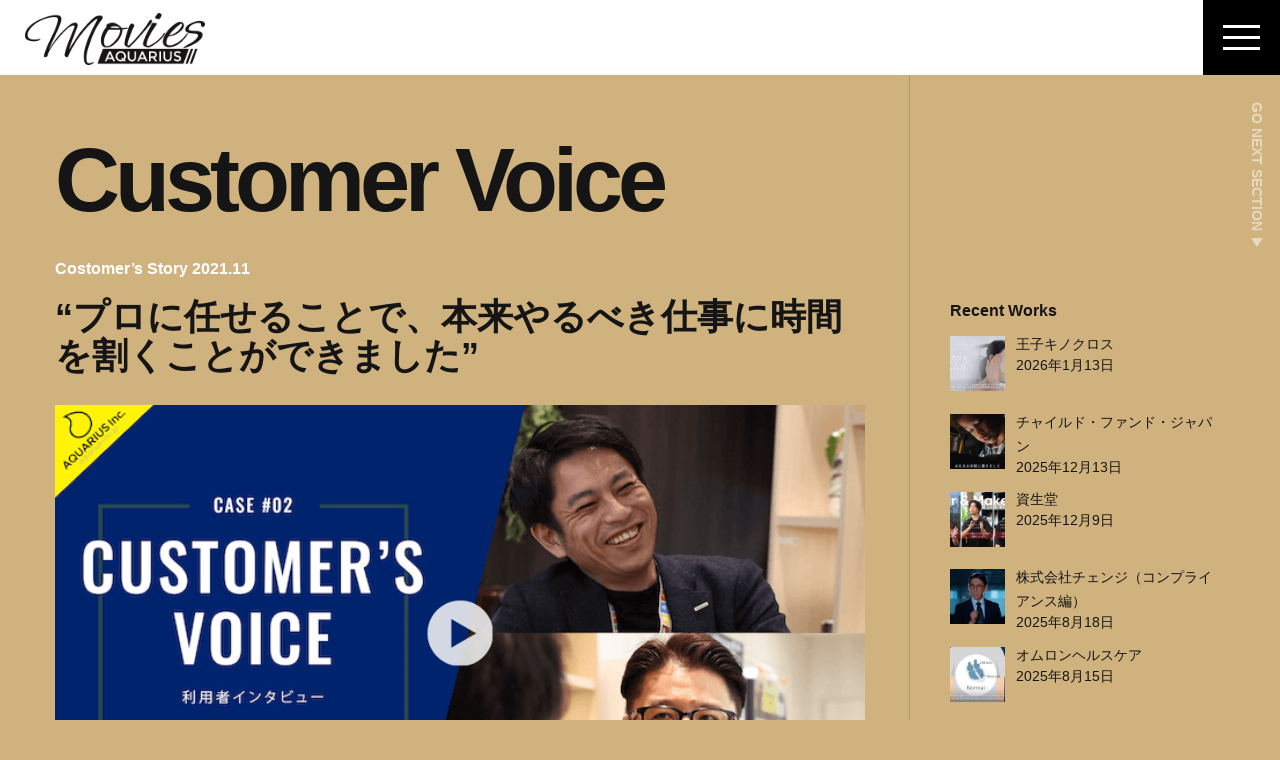

--- FILE ---
content_type: text/html; charset=UTF-8
request_url: https://aquarius-movie.jp/voice/588/
body_size: 27691
content:
<!DOCTYPE html>
<html lang="ja">

<head>
		<meta name="thumbnail" content="/wp-content/uploads/2023/02/meta-thumb_aqmv.jpg" />
	<link rel="icon" type="image/vnd.microsoft.icon" href="/favicon.ico"  />
	<meta charset="UTF-8">
	<meta name="viewport" content="width=device-width, initial-scale=1, minimum-scale=1">
	<link rel="profile" href="http://gmpg.org/xfn/11">
			<link rel="pingback" href="https://aquarius-movie.jp/xmlrpc.php">
		<title>“プロに任せることで、本来やるべき仕事に時間を割くことができました” &#8211; Aquarius Movies｜アクエリアス・ムービー</title>
<meta name='robots' content='max-image-preview:large' />
<link rel="alternate" type="application/rss+xml" title="Aquarius Movies｜アクエリアス・ムービー &raquo; フィード" href="https://aquarius-movie.jp/feed/" />
<link rel="alternate" type="application/rss+xml" title="Aquarius Movies｜アクエリアス・ムービー &raquo; コメントフィード" href="https://aquarius-movie.jp/comments/feed/" />
<link rel="alternate" type="application/rss+xml" title="Aquarius Movies｜アクエリアス・ムービー &raquo; “プロに任せることで、本来やるべき仕事に時間を割くことができました” のコメントのフィード" href="https://aquarius-movie.jp/voice/588/feed/" />
<link rel="alternate" title="oEmbed (JSON)" type="application/json+oembed" href="https://aquarius-movie.jp/wp-json/oembed/1.0/embed?url=https%3A%2F%2Faquarius-movie.jp%2Fvoice%2F588%2F" />
<link rel="alternate" title="oEmbed (XML)" type="text/xml+oembed" href="https://aquarius-movie.jp/wp-json/oembed/1.0/embed?url=https%3A%2F%2Faquarius-movie.jp%2Fvoice%2F588%2F&#038;format=xml" />
<style id='wp-img-auto-sizes-contain-inline-css' type='text/css'>
img:is([sizes=auto i],[sizes^="auto," i]){contain-intrinsic-size:3000px 1500px}
/*# sourceURL=wp-img-auto-sizes-contain-inline-css */
</style>
<style id='wp-emoji-styles-inline-css' type='text/css'>

	img.wp-smiley, img.emoji {
		display: inline !important;
		border: none !important;
		box-shadow: none !important;
		height: 1em !important;
		width: 1em !important;
		margin: 0 0.07em !important;
		vertical-align: -0.1em !important;
		background: none !important;
		padding: 0 !important;
	}
/*# sourceURL=wp-emoji-styles-inline-css */
</style>
<style id='wp-block-library-inline-css' type='text/css'>
:root{--wp-block-synced-color:#7a00df;--wp-block-synced-color--rgb:122,0,223;--wp-bound-block-color:var(--wp-block-synced-color);--wp-editor-canvas-background:#ddd;--wp-admin-theme-color:#007cba;--wp-admin-theme-color--rgb:0,124,186;--wp-admin-theme-color-darker-10:#006ba1;--wp-admin-theme-color-darker-10--rgb:0,107,160.5;--wp-admin-theme-color-darker-20:#005a87;--wp-admin-theme-color-darker-20--rgb:0,90,135;--wp-admin-border-width-focus:2px}@media (min-resolution:192dpi){:root{--wp-admin-border-width-focus:1.5px}}.wp-element-button{cursor:pointer}:root .has-very-light-gray-background-color{background-color:#eee}:root .has-very-dark-gray-background-color{background-color:#313131}:root .has-very-light-gray-color{color:#eee}:root .has-very-dark-gray-color{color:#313131}:root .has-vivid-green-cyan-to-vivid-cyan-blue-gradient-background{background:linear-gradient(135deg,#00d084,#0693e3)}:root .has-purple-crush-gradient-background{background:linear-gradient(135deg,#34e2e4,#4721fb 50%,#ab1dfe)}:root .has-hazy-dawn-gradient-background{background:linear-gradient(135deg,#faaca8,#dad0ec)}:root .has-subdued-olive-gradient-background{background:linear-gradient(135deg,#fafae1,#67a671)}:root .has-atomic-cream-gradient-background{background:linear-gradient(135deg,#fdd79a,#004a59)}:root .has-nightshade-gradient-background{background:linear-gradient(135deg,#330968,#31cdcf)}:root .has-midnight-gradient-background{background:linear-gradient(135deg,#020381,#2874fc)}:root{--wp--preset--font-size--normal:16px;--wp--preset--font-size--huge:42px}.has-regular-font-size{font-size:1em}.has-larger-font-size{font-size:2.625em}.has-normal-font-size{font-size:var(--wp--preset--font-size--normal)}.has-huge-font-size{font-size:var(--wp--preset--font-size--huge)}.has-text-align-center{text-align:center}.has-text-align-left{text-align:left}.has-text-align-right{text-align:right}.has-fit-text{white-space:nowrap!important}#end-resizable-editor-section{display:none}.aligncenter{clear:both}.items-justified-left{justify-content:flex-start}.items-justified-center{justify-content:center}.items-justified-right{justify-content:flex-end}.items-justified-space-between{justify-content:space-between}.screen-reader-text{border:0;clip-path:inset(50%);height:1px;margin:-1px;overflow:hidden;padding:0;position:absolute;width:1px;word-wrap:normal!important}.screen-reader-text:focus{background-color:#ddd;clip-path:none;color:#444;display:block;font-size:1em;height:auto;left:5px;line-height:normal;padding:15px 23px 14px;text-decoration:none;top:5px;width:auto;z-index:100000}html :where(.has-border-color){border-style:solid}html :where([style*=border-top-color]){border-top-style:solid}html :where([style*=border-right-color]){border-right-style:solid}html :where([style*=border-bottom-color]){border-bottom-style:solid}html :where([style*=border-left-color]){border-left-style:solid}html :where([style*=border-width]){border-style:solid}html :where([style*=border-top-width]){border-top-style:solid}html :where([style*=border-right-width]){border-right-style:solid}html :where([style*=border-bottom-width]){border-bottom-style:solid}html :where([style*=border-left-width]){border-left-style:solid}html :where(img[class*=wp-image-]){height:auto;max-width:100%}:where(figure){margin:0 0 1em}html :where(.is-position-sticky){--wp-admin--admin-bar--position-offset:var(--wp-admin--admin-bar--height,0px)}@media screen and (max-width:600px){html :where(.is-position-sticky){--wp-admin--admin-bar--position-offset:0px}}

/*# sourceURL=wp-block-library-inline-css */
</style><style id='wp-block-gallery-inline-css' type='text/css'>
.blocks-gallery-grid:not(.has-nested-images),.wp-block-gallery:not(.has-nested-images){display:flex;flex-wrap:wrap;list-style-type:none;margin:0;padding:0}.blocks-gallery-grid:not(.has-nested-images) .blocks-gallery-image,.blocks-gallery-grid:not(.has-nested-images) .blocks-gallery-item,.wp-block-gallery:not(.has-nested-images) .blocks-gallery-image,.wp-block-gallery:not(.has-nested-images) .blocks-gallery-item{display:flex;flex-direction:column;flex-grow:1;justify-content:center;margin:0 1em 1em 0;position:relative;width:calc(50% - 1em)}.blocks-gallery-grid:not(.has-nested-images) .blocks-gallery-image:nth-of-type(2n),.blocks-gallery-grid:not(.has-nested-images) .blocks-gallery-item:nth-of-type(2n),.wp-block-gallery:not(.has-nested-images) .blocks-gallery-image:nth-of-type(2n),.wp-block-gallery:not(.has-nested-images) .blocks-gallery-item:nth-of-type(2n){margin-right:0}.blocks-gallery-grid:not(.has-nested-images) .blocks-gallery-image figure,.blocks-gallery-grid:not(.has-nested-images) .blocks-gallery-item figure,.wp-block-gallery:not(.has-nested-images) .blocks-gallery-image figure,.wp-block-gallery:not(.has-nested-images) .blocks-gallery-item figure{align-items:flex-end;display:flex;height:100%;justify-content:flex-start;margin:0}.blocks-gallery-grid:not(.has-nested-images) .blocks-gallery-image img,.blocks-gallery-grid:not(.has-nested-images) .blocks-gallery-item img,.wp-block-gallery:not(.has-nested-images) .blocks-gallery-image img,.wp-block-gallery:not(.has-nested-images) .blocks-gallery-item img{display:block;height:auto;max-width:100%;width:auto}.blocks-gallery-grid:not(.has-nested-images) .blocks-gallery-image figcaption,.blocks-gallery-grid:not(.has-nested-images) .blocks-gallery-item figcaption,.wp-block-gallery:not(.has-nested-images) .blocks-gallery-image figcaption,.wp-block-gallery:not(.has-nested-images) .blocks-gallery-item figcaption{background:linear-gradient(0deg,#000000b3,#0000004d 70%,#0000);bottom:0;box-sizing:border-box;color:#fff;font-size:.8em;margin:0;max-height:100%;overflow:auto;padding:3em .77em .7em;position:absolute;text-align:center;width:100%;z-index:2}.blocks-gallery-grid:not(.has-nested-images) .blocks-gallery-image figcaption img,.blocks-gallery-grid:not(.has-nested-images) .blocks-gallery-item figcaption img,.wp-block-gallery:not(.has-nested-images) .blocks-gallery-image figcaption img,.wp-block-gallery:not(.has-nested-images) .blocks-gallery-item figcaption img{display:inline}.blocks-gallery-grid:not(.has-nested-images) figcaption,.wp-block-gallery:not(.has-nested-images) figcaption{flex-grow:1}.blocks-gallery-grid:not(.has-nested-images).is-cropped .blocks-gallery-image a,.blocks-gallery-grid:not(.has-nested-images).is-cropped .blocks-gallery-image img,.blocks-gallery-grid:not(.has-nested-images).is-cropped .blocks-gallery-item a,.blocks-gallery-grid:not(.has-nested-images).is-cropped .blocks-gallery-item img,.wp-block-gallery:not(.has-nested-images).is-cropped .blocks-gallery-image a,.wp-block-gallery:not(.has-nested-images).is-cropped .blocks-gallery-image img,.wp-block-gallery:not(.has-nested-images).is-cropped .blocks-gallery-item a,.wp-block-gallery:not(.has-nested-images).is-cropped .blocks-gallery-item img{flex:1;height:100%;object-fit:cover;width:100%}.blocks-gallery-grid:not(.has-nested-images).columns-1 .blocks-gallery-image,.blocks-gallery-grid:not(.has-nested-images).columns-1 .blocks-gallery-item,.wp-block-gallery:not(.has-nested-images).columns-1 .blocks-gallery-image,.wp-block-gallery:not(.has-nested-images).columns-1 .blocks-gallery-item{margin-right:0;width:100%}@media (min-width:600px){.blocks-gallery-grid:not(.has-nested-images).columns-3 .blocks-gallery-image,.blocks-gallery-grid:not(.has-nested-images).columns-3 .blocks-gallery-item,.wp-block-gallery:not(.has-nested-images).columns-3 .blocks-gallery-image,.wp-block-gallery:not(.has-nested-images).columns-3 .blocks-gallery-item{margin-right:1em;width:calc(33.33333% - .66667em)}.blocks-gallery-grid:not(.has-nested-images).columns-4 .blocks-gallery-image,.blocks-gallery-grid:not(.has-nested-images).columns-4 .blocks-gallery-item,.wp-block-gallery:not(.has-nested-images).columns-4 .blocks-gallery-image,.wp-block-gallery:not(.has-nested-images).columns-4 .blocks-gallery-item{margin-right:1em;width:calc(25% - .75em)}.blocks-gallery-grid:not(.has-nested-images).columns-5 .blocks-gallery-image,.blocks-gallery-grid:not(.has-nested-images).columns-5 .blocks-gallery-item,.wp-block-gallery:not(.has-nested-images).columns-5 .blocks-gallery-image,.wp-block-gallery:not(.has-nested-images).columns-5 .blocks-gallery-item{margin-right:1em;width:calc(20% - .8em)}.blocks-gallery-grid:not(.has-nested-images).columns-6 .blocks-gallery-image,.blocks-gallery-grid:not(.has-nested-images).columns-6 .blocks-gallery-item,.wp-block-gallery:not(.has-nested-images).columns-6 .blocks-gallery-image,.wp-block-gallery:not(.has-nested-images).columns-6 .blocks-gallery-item{margin-right:1em;width:calc(16.66667% - .83333em)}.blocks-gallery-grid:not(.has-nested-images).columns-7 .blocks-gallery-image,.blocks-gallery-grid:not(.has-nested-images).columns-7 .blocks-gallery-item,.wp-block-gallery:not(.has-nested-images).columns-7 .blocks-gallery-image,.wp-block-gallery:not(.has-nested-images).columns-7 .blocks-gallery-item{margin-right:1em;width:calc(14.28571% - .85714em)}.blocks-gallery-grid:not(.has-nested-images).columns-8 .blocks-gallery-image,.blocks-gallery-grid:not(.has-nested-images).columns-8 .blocks-gallery-item,.wp-block-gallery:not(.has-nested-images).columns-8 .blocks-gallery-image,.wp-block-gallery:not(.has-nested-images).columns-8 .blocks-gallery-item{margin-right:1em;width:calc(12.5% - .875em)}.blocks-gallery-grid:not(.has-nested-images).columns-1 .blocks-gallery-image:nth-of-type(1n),.blocks-gallery-grid:not(.has-nested-images).columns-1 .blocks-gallery-item:nth-of-type(1n),.blocks-gallery-grid:not(.has-nested-images).columns-2 .blocks-gallery-image:nth-of-type(2n),.blocks-gallery-grid:not(.has-nested-images).columns-2 .blocks-gallery-item:nth-of-type(2n),.blocks-gallery-grid:not(.has-nested-images).columns-3 .blocks-gallery-image:nth-of-type(3n),.blocks-gallery-grid:not(.has-nested-images).columns-3 .blocks-gallery-item:nth-of-type(3n),.blocks-gallery-grid:not(.has-nested-images).columns-4 .blocks-gallery-image:nth-of-type(4n),.blocks-gallery-grid:not(.has-nested-images).columns-4 .blocks-gallery-item:nth-of-type(4n),.blocks-gallery-grid:not(.has-nested-images).columns-5 .blocks-gallery-image:nth-of-type(5n),.blocks-gallery-grid:not(.has-nested-images).columns-5 .blocks-gallery-item:nth-of-type(5n),.blocks-gallery-grid:not(.has-nested-images).columns-6 .blocks-gallery-image:nth-of-type(6n),.blocks-gallery-grid:not(.has-nested-images).columns-6 .blocks-gallery-item:nth-of-type(6n),.blocks-gallery-grid:not(.has-nested-images).columns-7 .blocks-gallery-image:nth-of-type(7n),.blocks-gallery-grid:not(.has-nested-images).columns-7 .blocks-gallery-item:nth-of-type(7n),.blocks-gallery-grid:not(.has-nested-images).columns-8 .blocks-gallery-image:nth-of-type(8n),.blocks-gallery-grid:not(.has-nested-images).columns-8 .blocks-gallery-item:nth-of-type(8n),.wp-block-gallery:not(.has-nested-images).columns-1 .blocks-gallery-image:nth-of-type(1n),.wp-block-gallery:not(.has-nested-images).columns-1 .blocks-gallery-item:nth-of-type(1n),.wp-block-gallery:not(.has-nested-images).columns-2 .blocks-gallery-image:nth-of-type(2n),.wp-block-gallery:not(.has-nested-images).columns-2 .blocks-gallery-item:nth-of-type(2n),.wp-block-gallery:not(.has-nested-images).columns-3 .blocks-gallery-image:nth-of-type(3n),.wp-block-gallery:not(.has-nested-images).columns-3 .blocks-gallery-item:nth-of-type(3n),.wp-block-gallery:not(.has-nested-images).columns-4 .blocks-gallery-image:nth-of-type(4n),.wp-block-gallery:not(.has-nested-images).columns-4 .blocks-gallery-item:nth-of-type(4n),.wp-block-gallery:not(.has-nested-images).columns-5 .blocks-gallery-image:nth-of-type(5n),.wp-block-gallery:not(.has-nested-images).columns-5 .blocks-gallery-item:nth-of-type(5n),.wp-block-gallery:not(.has-nested-images).columns-6 .blocks-gallery-image:nth-of-type(6n),.wp-block-gallery:not(.has-nested-images).columns-6 .blocks-gallery-item:nth-of-type(6n),.wp-block-gallery:not(.has-nested-images).columns-7 .blocks-gallery-image:nth-of-type(7n),.wp-block-gallery:not(.has-nested-images).columns-7 .blocks-gallery-item:nth-of-type(7n),.wp-block-gallery:not(.has-nested-images).columns-8 .blocks-gallery-image:nth-of-type(8n),.wp-block-gallery:not(.has-nested-images).columns-8 .blocks-gallery-item:nth-of-type(8n){margin-right:0}}.blocks-gallery-grid:not(.has-nested-images) .blocks-gallery-image:last-child,.blocks-gallery-grid:not(.has-nested-images) .blocks-gallery-item:last-child,.wp-block-gallery:not(.has-nested-images) .blocks-gallery-image:last-child,.wp-block-gallery:not(.has-nested-images) .blocks-gallery-item:last-child{margin-right:0}.blocks-gallery-grid:not(.has-nested-images).alignleft,.blocks-gallery-grid:not(.has-nested-images).alignright,.wp-block-gallery:not(.has-nested-images).alignleft,.wp-block-gallery:not(.has-nested-images).alignright{max-width:420px;width:100%}.blocks-gallery-grid:not(.has-nested-images).aligncenter .blocks-gallery-item figure,.wp-block-gallery:not(.has-nested-images).aligncenter .blocks-gallery-item figure{justify-content:center}.wp-block-gallery:not(.is-cropped) .blocks-gallery-item{align-self:flex-start}figure.wp-block-gallery.has-nested-images{align-items:normal}.wp-block-gallery.has-nested-images figure.wp-block-image:not(#individual-image){margin:0;width:calc(50% - var(--wp--style--unstable-gallery-gap, 16px)/2)}.wp-block-gallery.has-nested-images figure.wp-block-image{box-sizing:border-box;display:flex;flex-direction:column;flex-grow:1;justify-content:center;max-width:100%;position:relative}.wp-block-gallery.has-nested-images figure.wp-block-image>a,.wp-block-gallery.has-nested-images figure.wp-block-image>div{flex-direction:column;flex-grow:1;margin:0}.wp-block-gallery.has-nested-images figure.wp-block-image img{display:block;height:auto;max-width:100%!important;width:auto}.wp-block-gallery.has-nested-images figure.wp-block-image figcaption,.wp-block-gallery.has-nested-images figure.wp-block-image:has(figcaption):before{bottom:0;left:0;max-height:100%;position:absolute;right:0}.wp-block-gallery.has-nested-images figure.wp-block-image:has(figcaption):before{backdrop-filter:blur(3px);content:"";height:100%;-webkit-mask-image:linear-gradient(0deg,#000 20%,#0000);mask-image:linear-gradient(0deg,#000 20%,#0000);max-height:40%;pointer-events:none}.wp-block-gallery.has-nested-images figure.wp-block-image figcaption{box-sizing:border-box;color:#fff;font-size:13px;margin:0;overflow:auto;padding:1em;text-align:center;text-shadow:0 0 1.5px #000}.wp-block-gallery.has-nested-images figure.wp-block-image figcaption::-webkit-scrollbar{height:12px;width:12px}.wp-block-gallery.has-nested-images figure.wp-block-image figcaption::-webkit-scrollbar-track{background-color:initial}.wp-block-gallery.has-nested-images figure.wp-block-image figcaption::-webkit-scrollbar-thumb{background-clip:padding-box;background-color:initial;border:3px solid #0000;border-radius:8px}.wp-block-gallery.has-nested-images figure.wp-block-image figcaption:focus-within::-webkit-scrollbar-thumb,.wp-block-gallery.has-nested-images figure.wp-block-image figcaption:focus::-webkit-scrollbar-thumb,.wp-block-gallery.has-nested-images figure.wp-block-image figcaption:hover::-webkit-scrollbar-thumb{background-color:#fffc}.wp-block-gallery.has-nested-images figure.wp-block-image figcaption{scrollbar-color:#0000 #0000;scrollbar-gutter:stable both-edges;scrollbar-width:thin}.wp-block-gallery.has-nested-images figure.wp-block-image figcaption:focus,.wp-block-gallery.has-nested-images figure.wp-block-image figcaption:focus-within,.wp-block-gallery.has-nested-images figure.wp-block-image figcaption:hover{scrollbar-color:#fffc #0000}.wp-block-gallery.has-nested-images figure.wp-block-image figcaption{will-change:transform}@media (hover:none){.wp-block-gallery.has-nested-images figure.wp-block-image figcaption{scrollbar-color:#fffc #0000}}.wp-block-gallery.has-nested-images figure.wp-block-image figcaption{background:linear-gradient(0deg,#0006,#0000)}.wp-block-gallery.has-nested-images figure.wp-block-image figcaption img{display:inline}.wp-block-gallery.has-nested-images figure.wp-block-image figcaption a{color:inherit}.wp-block-gallery.has-nested-images figure.wp-block-image.has-custom-border img{box-sizing:border-box}.wp-block-gallery.has-nested-images figure.wp-block-image.has-custom-border>a,.wp-block-gallery.has-nested-images figure.wp-block-image.has-custom-border>div,.wp-block-gallery.has-nested-images figure.wp-block-image.is-style-rounded>a,.wp-block-gallery.has-nested-images figure.wp-block-image.is-style-rounded>div{flex:1 1 auto}.wp-block-gallery.has-nested-images figure.wp-block-image.has-custom-border figcaption,.wp-block-gallery.has-nested-images figure.wp-block-image.is-style-rounded figcaption{background:none;color:inherit;flex:initial;margin:0;padding:10px 10px 9px;position:relative;text-shadow:none}.wp-block-gallery.has-nested-images figure.wp-block-image.has-custom-border:before,.wp-block-gallery.has-nested-images figure.wp-block-image.is-style-rounded:before{content:none}.wp-block-gallery.has-nested-images figcaption{flex-basis:100%;flex-grow:1;text-align:center}.wp-block-gallery.has-nested-images:not(.is-cropped) figure.wp-block-image:not(#individual-image){margin-bottom:auto;margin-top:0}.wp-block-gallery.has-nested-images.is-cropped figure.wp-block-image:not(#individual-image){align-self:inherit}.wp-block-gallery.has-nested-images.is-cropped figure.wp-block-image:not(#individual-image)>a,.wp-block-gallery.has-nested-images.is-cropped figure.wp-block-image:not(#individual-image)>div:not(.components-drop-zone){display:flex}.wp-block-gallery.has-nested-images.is-cropped figure.wp-block-image:not(#individual-image) a,.wp-block-gallery.has-nested-images.is-cropped figure.wp-block-image:not(#individual-image) img{flex:1 0 0%;height:100%;object-fit:cover;width:100%}.wp-block-gallery.has-nested-images.columns-1 figure.wp-block-image:not(#individual-image){width:100%}@media (min-width:600px){.wp-block-gallery.has-nested-images.columns-3 figure.wp-block-image:not(#individual-image){width:calc(33.33333% - var(--wp--style--unstable-gallery-gap, 16px)*.66667)}.wp-block-gallery.has-nested-images.columns-4 figure.wp-block-image:not(#individual-image){width:calc(25% - var(--wp--style--unstable-gallery-gap, 16px)*.75)}.wp-block-gallery.has-nested-images.columns-5 figure.wp-block-image:not(#individual-image){width:calc(20% - var(--wp--style--unstable-gallery-gap, 16px)*.8)}.wp-block-gallery.has-nested-images.columns-6 figure.wp-block-image:not(#individual-image){width:calc(16.66667% - var(--wp--style--unstable-gallery-gap, 16px)*.83333)}.wp-block-gallery.has-nested-images.columns-7 figure.wp-block-image:not(#individual-image){width:calc(14.28571% - var(--wp--style--unstable-gallery-gap, 16px)*.85714)}.wp-block-gallery.has-nested-images.columns-8 figure.wp-block-image:not(#individual-image){width:calc(12.5% - var(--wp--style--unstable-gallery-gap, 16px)*.875)}.wp-block-gallery.has-nested-images.columns-default figure.wp-block-image:not(#individual-image){width:calc(33.33% - var(--wp--style--unstable-gallery-gap, 16px)*.66667)}.wp-block-gallery.has-nested-images.columns-default figure.wp-block-image:not(#individual-image):first-child:nth-last-child(2),.wp-block-gallery.has-nested-images.columns-default figure.wp-block-image:not(#individual-image):first-child:nth-last-child(2)~figure.wp-block-image:not(#individual-image){width:calc(50% - var(--wp--style--unstable-gallery-gap, 16px)*.5)}.wp-block-gallery.has-nested-images.columns-default figure.wp-block-image:not(#individual-image):first-child:last-child{width:100%}}.wp-block-gallery.has-nested-images.alignleft,.wp-block-gallery.has-nested-images.alignright{max-width:420px;width:100%}.wp-block-gallery.has-nested-images.aligncenter{justify-content:center}
/*# sourceURL=https://aquarius-movie.jp/wp-includes/blocks/gallery/style.min.css */
</style>
<style id='wp-block-heading-inline-css' type='text/css'>
h1:where(.wp-block-heading).has-background,h2:where(.wp-block-heading).has-background,h3:where(.wp-block-heading).has-background,h4:where(.wp-block-heading).has-background,h5:where(.wp-block-heading).has-background,h6:where(.wp-block-heading).has-background{padding:1.25em 2.375em}h1.has-text-align-left[style*=writing-mode]:where([style*=vertical-lr]),h1.has-text-align-right[style*=writing-mode]:where([style*=vertical-rl]),h2.has-text-align-left[style*=writing-mode]:where([style*=vertical-lr]),h2.has-text-align-right[style*=writing-mode]:where([style*=vertical-rl]),h3.has-text-align-left[style*=writing-mode]:where([style*=vertical-lr]),h3.has-text-align-right[style*=writing-mode]:where([style*=vertical-rl]),h4.has-text-align-left[style*=writing-mode]:where([style*=vertical-lr]),h4.has-text-align-right[style*=writing-mode]:where([style*=vertical-rl]),h5.has-text-align-left[style*=writing-mode]:where([style*=vertical-lr]),h5.has-text-align-right[style*=writing-mode]:where([style*=vertical-rl]),h6.has-text-align-left[style*=writing-mode]:where([style*=vertical-lr]),h6.has-text-align-right[style*=writing-mode]:where([style*=vertical-rl]){rotate:180deg}
/*# sourceURL=https://aquarius-movie.jp/wp-includes/blocks/heading/style.min.css */
</style>
<style id='wp-block-image-inline-css' type='text/css'>
.wp-block-image>a,.wp-block-image>figure>a{display:inline-block}.wp-block-image img{box-sizing:border-box;height:auto;max-width:100%;vertical-align:bottom}@media not (prefers-reduced-motion){.wp-block-image img.hide{visibility:hidden}.wp-block-image img.show{animation:show-content-image .4s}}.wp-block-image[style*=border-radius] img,.wp-block-image[style*=border-radius]>a{border-radius:inherit}.wp-block-image.has-custom-border img{box-sizing:border-box}.wp-block-image.aligncenter{text-align:center}.wp-block-image.alignfull>a,.wp-block-image.alignwide>a{width:100%}.wp-block-image.alignfull img,.wp-block-image.alignwide img{height:auto;width:100%}.wp-block-image .aligncenter,.wp-block-image .alignleft,.wp-block-image .alignright,.wp-block-image.aligncenter,.wp-block-image.alignleft,.wp-block-image.alignright{display:table}.wp-block-image .aligncenter>figcaption,.wp-block-image .alignleft>figcaption,.wp-block-image .alignright>figcaption,.wp-block-image.aligncenter>figcaption,.wp-block-image.alignleft>figcaption,.wp-block-image.alignright>figcaption{caption-side:bottom;display:table-caption}.wp-block-image .alignleft{float:left;margin:.5em 1em .5em 0}.wp-block-image .alignright{float:right;margin:.5em 0 .5em 1em}.wp-block-image .aligncenter{margin-left:auto;margin-right:auto}.wp-block-image :where(figcaption){margin-bottom:1em;margin-top:.5em}.wp-block-image.is-style-circle-mask img{border-radius:9999px}@supports ((-webkit-mask-image:none) or (mask-image:none)) or (-webkit-mask-image:none){.wp-block-image.is-style-circle-mask img{border-radius:0;-webkit-mask-image:url('data:image/svg+xml;utf8,<svg viewBox="0 0 100 100" xmlns="http://www.w3.org/2000/svg"><circle cx="50" cy="50" r="50"/></svg>');mask-image:url('data:image/svg+xml;utf8,<svg viewBox="0 0 100 100" xmlns="http://www.w3.org/2000/svg"><circle cx="50" cy="50" r="50"/></svg>');mask-mode:alpha;-webkit-mask-position:center;mask-position:center;-webkit-mask-repeat:no-repeat;mask-repeat:no-repeat;-webkit-mask-size:contain;mask-size:contain}}:root :where(.wp-block-image.is-style-rounded img,.wp-block-image .is-style-rounded img){border-radius:9999px}.wp-block-image figure{margin:0}.wp-lightbox-container{display:flex;flex-direction:column;position:relative}.wp-lightbox-container img{cursor:zoom-in}.wp-lightbox-container img:hover+button{opacity:1}.wp-lightbox-container button{align-items:center;backdrop-filter:blur(16px) saturate(180%);background-color:#5a5a5a40;border:none;border-radius:4px;cursor:zoom-in;display:flex;height:20px;justify-content:center;opacity:0;padding:0;position:absolute;right:16px;text-align:center;top:16px;width:20px;z-index:100}@media not (prefers-reduced-motion){.wp-lightbox-container button{transition:opacity .2s ease}}.wp-lightbox-container button:focus-visible{outline:3px auto #5a5a5a40;outline:3px auto -webkit-focus-ring-color;outline-offset:3px}.wp-lightbox-container button:hover{cursor:pointer;opacity:1}.wp-lightbox-container button:focus{opacity:1}.wp-lightbox-container button:focus,.wp-lightbox-container button:hover,.wp-lightbox-container button:not(:hover):not(:active):not(.has-background){background-color:#5a5a5a40;border:none}.wp-lightbox-overlay{box-sizing:border-box;cursor:zoom-out;height:100vh;left:0;overflow:hidden;position:fixed;top:0;visibility:hidden;width:100%;z-index:100000}.wp-lightbox-overlay .close-button{align-items:center;cursor:pointer;display:flex;justify-content:center;min-height:40px;min-width:40px;padding:0;position:absolute;right:calc(env(safe-area-inset-right) + 16px);top:calc(env(safe-area-inset-top) + 16px);z-index:5000000}.wp-lightbox-overlay .close-button:focus,.wp-lightbox-overlay .close-button:hover,.wp-lightbox-overlay .close-button:not(:hover):not(:active):not(.has-background){background:none;border:none}.wp-lightbox-overlay .lightbox-image-container{height:var(--wp--lightbox-container-height);left:50%;overflow:hidden;position:absolute;top:50%;transform:translate(-50%,-50%);transform-origin:top left;width:var(--wp--lightbox-container-width);z-index:9999999999}.wp-lightbox-overlay .wp-block-image{align-items:center;box-sizing:border-box;display:flex;height:100%;justify-content:center;margin:0;position:relative;transform-origin:0 0;width:100%;z-index:3000000}.wp-lightbox-overlay .wp-block-image img{height:var(--wp--lightbox-image-height);min-height:var(--wp--lightbox-image-height);min-width:var(--wp--lightbox-image-width);width:var(--wp--lightbox-image-width)}.wp-lightbox-overlay .wp-block-image figcaption{display:none}.wp-lightbox-overlay button{background:none;border:none}.wp-lightbox-overlay .scrim{background-color:#fff;height:100%;opacity:.9;position:absolute;width:100%;z-index:2000000}.wp-lightbox-overlay.active{visibility:visible}@media not (prefers-reduced-motion){.wp-lightbox-overlay.active{animation:turn-on-visibility .25s both}.wp-lightbox-overlay.active img{animation:turn-on-visibility .35s both}.wp-lightbox-overlay.show-closing-animation:not(.active){animation:turn-off-visibility .35s both}.wp-lightbox-overlay.show-closing-animation:not(.active) img{animation:turn-off-visibility .25s both}.wp-lightbox-overlay.zoom.active{animation:none;opacity:1;visibility:visible}.wp-lightbox-overlay.zoom.active .lightbox-image-container{animation:lightbox-zoom-in .4s}.wp-lightbox-overlay.zoom.active .lightbox-image-container img{animation:none}.wp-lightbox-overlay.zoom.active .scrim{animation:turn-on-visibility .4s forwards}.wp-lightbox-overlay.zoom.show-closing-animation:not(.active){animation:none}.wp-lightbox-overlay.zoom.show-closing-animation:not(.active) .lightbox-image-container{animation:lightbox-zoom-out .4s}.wp-lightbox-overlay.zoom.show-closing-animation:not(.active) .lightbox-image-container img{animation:none}.wp-lightbox-overlay.zoom.show-closing-animation:not(.active) .scrim{animation:turn-off-visibility .4s forwards}}@keyframes show-content-image{0%{visibility:hidden}99%{visibility:hidden}to{visibility:visible}}@keyframes turn-on-visibility{0%{opacity:0}to{opacity:1}}@keyframes turn-off-visibility{0%{opacity:1;visibility:visible}99%{opacity:0;visibility:visible}to{opacity:0;visibility:hidden}}@keyframes lightbox-zoom-in{0%{transform:translate(calc((-100vw + var(--wp--lightbox-scrollbar-width))/2 + var(--wp--lightbox-initial-left-position)),calc(-50vh + var(--wp--lightbox-initial-top-position))) scale(var(--wp--lightbox-scale))}to{transform:translate(-50%,-50%) scale(1)}}@keyframes lightbox-zoom-out{0%{transform:translate(-50%,-50%) scale(1);visibility:visible}99%{visibility:visible}to{transform:translate(calc((-100vw + var(--wp--lightbox-scrollbar-width))/2 + var(--wp--lightbox-initial-left-position)),calc(-50vh + var(--wp--lightbox-initial-top-position))) scale(var(--wp--lightbox-scale));visibility:hidden}}
/*# sourceURL=https://aquarius-movie.jp/wp-includes/blocks/image/style.min.css */
</style>
<style id='wp-block-paragraph-inline-css' type='text/css'>
.is-small-text{font-size:.875em}.is-regular-text{font-size:1em}.is-large-text{font-size:2.25em}.is-larger-text{font-size:3em}.has-drop-cap:not(:focus):first-letter{float:left;font-size:8.4em;font-style:normal;font-weight:100;line-height:.68;margin:.05em .1em 0 0;text-transform:uppercase}body.rtl .has-drop-cap:not(:focus):first-letter{float:none;margin-left:.1em}p.has-drop-cap.has-background{overflow:hidden}:root :where(p.has-background){padding:1.25em 2.375em}:where(p.has-text-color:not(.has-link-color)) a{color:inherit}p.has-text-align-left[style*="writing-mode:vertical-lr"],p.has-text-align-right[style*="writing-mode:vertical-rl"]{rotate:180deg}
/*# sourceURL=https://aquarius-movie.jp/wp-includes/blocks/paragraph/style.min.css */
</style>
<style id='wp-block-pullquote-inline-css' type='text/css'>
.wp-block-pullquote{box-sizing:border-box;margin:0 0 1em;overflow-wrap:break-word;padding:4em 0;text-align:center}.wp-block-pullquote blockquote,.wp-block-pullquote p{color:inherit}.wp-block-pullquote blockquote{margin:0}.wp-block-pullquote p{margin-top:0}.wp-block-pullquote p:last-child{margin-bottom:0}.wp-block-pullquote.alignleft,.wp-block-pullquote.alignright{max-width:420px}.wp-block-pullquote cite,.wp-block-pullquote footer{position:relative}.wp-block-pullquote .has-text-color a{color:inherit}.wp-block-pullquote.has-text-align-left blockquote{text-align:left}.wp-block-pullquote.has-text-align-right blockquote{text-align:right}.wp-block-pullquote.has-text-align-center blockquote{text-align:center}.wp-block-pullquote.is-style-solid-color{border:none}.wp-block-pullquote.is-style-solid-color blockquote{margin-left:auto;margin-right:auto;max-width:60%}.wp-block-pullquote.is-style-solid-color blockquote p{font-size:2em;margin-bottom:0;margin-top:0}.wp-block-pullquote.is-style-solid-color blockquote cite{font-style:normal;text-transform:none}.wp-block-pullquote :where(cite){color:inherit;display:block}
/*# sourceURL=https://aquarius-movie.jp/wp-includes/blocks/pullquote/style.min.css */
</style>
<style id='wp-block-quote-inline-css' type='text/css'>
.wp-block-quote{box-sizing:border-box;overflow-wrap:break-word}.wp-block-quote.is-large:where(:not(.is-style-plain)),.wp-block-quote.is-style-large:where(:not(.is-style-plain)){margin-bottom:1em;padding:0 1em}.wp-block-quote.is-large:where(:not(.is-style-plain)) p,.wp-block-quote.is-style-large:where(:not(.is-style-plain)) p{font-size:1.5em;font-style:italic;line-height:1.6}.wp-block-quote.is-large:where(:not(.is-style-plain)) cite,.wp-block-quote.is-large:where(:not(.is-style-plain)) footer,.wp-block-quote.is-style-large:where(:not(.is-style-plain)) cite,.wp-block-quote.is-style-large:where(:not(.is-style-plain)) footer{font-size:1.125em;text-align:right}.wp-block-quote>cite{display:block}
/*# sourceURL=https://aquarius-movie.jp/wp-includes/blocks/quote/style.min.css */
</style>
<style id='wp-block-spacer-inline-css' type='text/css'>
.wp-block-spacer{clear:both}
/*# sourceURL=https://aquarius-movie.jp/wp-includes/blocks/spacer/style.min.css */
</style>
<style id='global-styles-inline-css' type='text/css'>
:root{--wp--preset--aspect-ratio--square: 1;--wp--preset--aspect-ratio--4-3: 4/3;--wp--preset--aspect-ratio--3-4: 3/4;--wp--preset--aspect-ratio--3-2: 3/2;--wp--preset--aspect-ratio--2-3: 2/3;--wp--preset--aspect-ratio--16-9: 16/9;--wp--preset--aspect-ratio--9-16: 9/16;--wp--preset--color--black: #000000;--wp--preset--color--cyan-bluish-gray: #abb8c3;--wp--preset--color--white: #ffffff;--wp--preset--color--pale-pink: #f78da7;--wp--preset--color--vivid-red: #cf2e2e;--wp--preset--color--luminous-vivid-orange: #ff6900;--wp--preset--color--luminous-vivid-amber: #fcb900;--wp--preset--color--light-green-cyan: #7bdcb5;--wp--preset--color--vivid-green-cyan: #00d084;--wp--preset--color--pale-cyan-blue: #8ed1fc;--wp--preset--color--vivid-cyan-blue: #0693e3;--wp--preset--color--vivid-purple: #9b51e0;--wp--preset--color--neve-link-color: var(--nv-primary-accent);--wp--preset--color--neve-link-hover-color: var(--nv-secondary-accent);--wp--preset--color--nv-site-bg: var(--nv-site-bg);--wp--preset--color--nv-light-bg: var(--nv-light-bg);--wp--preset--color--nv-dark-bg: var(--nv-dark-bg);--wp--preset--color--neve-text-color: var(--nv-text-color);--wp--preset--color--nv-text-dark-bg: var(--nv-text-dark-bg);--wp--preset--color--nv-c-1: var(--nv-c-1);--wp--preset--color--nv-c-2: var(--nv-c-2);--wp--preset--gradient--vivid-cyan-blue-to-vivid-purple: linear-gradient(135deg,rgb(6,147,227) 0%,rgb(155,81,224) 100%);--wp--preset--gradient--light-green-cyan-to-vivid-green-cyan: linear-gradient(135deg,rgb(122,220,180) 0%,rgb(0,208,130) 100%);--wp--preset--gradient--luminous-vivid-amber-to-luminous-vivid-orange: linear-gradient(135deg,rgb(252,185,0) 0%,rgb(255,105,0) 100%);--wp--preset--gradient--luminous-vivid-orange-to-vivid-red: linear-gradient(135deg,rgb(255,105,0) 0%,rgb(207,46,46) 100%);--wp--preset--gradient--very-light-gray-to-cyan-bluish-gray: linear-gradient(135deg,rgb(238,238,238) 0%,rgb(169,184,195) 100%);--wp--preset--gradient--cool-to-warm-spectrum: linear-gradient(135deg,rgb(74,234,220) 0%,rgb(151,120,209) 20%,rgb(207,42,186) 40%,rgb(238,44,130) 60%,rgb(251,105,98) 80%,rgb(254,248,76) 100%);--wp--preset--gradient--blush-light-purple: linear-gradient(135deg,rgb(255,206,236) 0%,rgb(152,150,240) 100%);--wp--preset--gradient--blush-bordeaux: linear-gradient(135deg,rgb(254,205,165) 0%,rgb(254,45,45) 50%,rgb(107,0,62) 100%);--wp--preset--gradient--luminous-dusk: linear-gradient(135deg,rgb(255,203,112) 0%,rgb(199,81,192) 50%,rgb(65,88,208) 100%);--wp--preset--gradient--pale-ocean: linear-gradient(135deg,rgb(255,245,203) 0%,rgb(182,227,212) 50%,rgb(51,167,181) 100%);--wp--preset--gradient--electric-grass: linear-gradient(135deg,rgb(202,248,128) 0%,rgb(113,206,126) 100%);--wp--preset--gradient--midnight: linear-gradient(135deg,rgb(2,3,129) 0%,rgb(40,116,252) 100%);--wp--preset--font-size--small: 13px;--wp--preset--font-size--medium: 20px;--wp--preset--font-size--large: 36px;--wp--preset--font-size--x-large: 42px;--wp--preset--spacing--20: 0.44rem;--wp--preset--spacing--30: 0.67rem;--wp--preset--spacing--40: 1rem;--wp--preset--spacing--50: 1.5rem;--wp--preset--spacing--60: 2.25rem;--wp--preset--spacing--70: 3.38rem;--wp--preset--spacing--80: 5.06rem;--wp--preset--shadow--natural: 6px 6px 9px rgba(0, 0, 0, 0.2);--wp--preset--shadow--deep: 12px 12px 50px rgba(0, 0, 0, 0.4);--wp--preset--shadow--sharp: 6px 6px 0px rgba(0, 0, 0, 0.2);--wp--preset--shadow--outlined: 6px 6px 0px -3px rgb(255, 255, 255), 6px 6px rgb(0, 0, 0);--wp--preset--shadow--crisp: 6px 6px 0px rgb(0, 0, 0);}:where(.is-layout-flex){gap: 0.5em;}:where(.is-layout-grid){gap: 0.5em;}body .is-layout-flex{display: flex;}.is-layout-flex{flex-wrap: wrap;align-items: center;}.is-layout-flex > :is(*, div){margin: 0;}body .is-layout-grid{display: grid;}.is-layout-grid > :is(*, div){margin: 0;}:where(.wp-block-columns.is-layout-flex){gap: 2em;}:where(.wp-block-columns.is-layout-grid){gap: 2em;}:where(.wp-block-post-template.is-layout-flex){gap: 1.25em;}:where(.wp-block-post-template.is-layout-grid){gap: 1.25em;}.has-black-color{color: var(--wp--preset--color--black) !important;}.has-cyan-bluish-gray-color{color: var(--wp--preset--color--cyan-bluish-gray) !important;}.has-white-color{color: var(--wp--preset--color--white) !important;}.has-pale-pink-color{color: var(--wp--preset--color--pale-pink) !important;}.has-vivid-red-color{color: var(--wp--preset--color--vivid-red) !important;}.has-luminous-vivid-orange-color{color: var(--wp--preset--color--luminous-vivid-orange) !important;}.has-luminous-vivid-amber-color{color: var(--wp--preset--color--luminous-vivid-amber) !important;}.has-light-green-cyan-color{color: var(--wp--preset--color--light-green-cyan) !important;}.has-vivid-green-cyan-color{color: var(--wp--preset--color--vivid-green-cyan) !important;}.has-pale-cyan-blue-color{color: var(--wp--preset--color--pale-cyan-blue) !important;}.has-vivid-cyan-blue-color{color: var(--wp--preset--color--vivid-cyan-blue) !important;}.has-vivid-purple-color{color: var(--wp--preset--color--vivid-purple) !important;}.has-black-background-color{background-color: var(--wp--preset--color--black) !important;}.has-cyan-bluish-gray-background-color{background-color: var(--wp--preset--color--cyan-bluish-gray) !important;}.has-white-background-color{background-color: var(--wp--preset--color--white) !important;}.has-pale-pink-background-color{background-color: var(--wp--preset--color--pale-pink) !important;}.has-vivid-red-background-color{background-color: var(--wp--preset--color--vivid-red) !important;}.has-luminous-vivid-orange-background-color{background-color: var(--wp--preset--color--luminous-vivid-orange) !important;}.has-luminous-vivid-amber-background-color{background-color: var(--wp--preset--color--luminous-vivid-amber) !important;}.has-light-green-cyan-background-color{background-color: var(--wp--preset--color--light-green-cyan) !important;}.has-vivid-green-cyan-background-color{background-color: var(--wp--preset--color--vivid-green-cyan) !important;}.has-pale-cyan-blue-background-color{background-color: var(--wp--preset--color--pale-cyan-blue) !important;}.has-vivid-cyan-blue-background-color{background-color: var(--wp--preset--color--vivid-cyan-blue) !important;}.has-vivid-purple-background-color{background-color: var(--wp--preset--color--vivid-purple) !important;}.has-black-border-color{border-color: var(--wp--preset--color--black) !important;}.has-cyan-bluish-gray-border-color{border-color: var(--wp--preset--color--cyan-bluish-gray) !important;}.has-white-border-color{border-color: var(--wp--preset--color--white) !important;}.has-pale-pink-border-color{border-color: var(--wp--preset--color--pale-pink) !important;}.has-vivid-red-border-color{border-color: var(--wp--preset--color--vivid-red) !important;}.has-luminous-vivid-orange-border-color{border-color: var(--wp--preset--color--luminous-vivid-orange) !important;}.has-luminous-vivid-amber-border-color{border-color: var(--wp--preset--color--luminous-vivid-amber) !important;}.has-light-green-cyan-border-color{border-color: var(--wp--preset--color--light-green-cyan) !important;}.has-vivid-green-cyan-border-color{border-color: var(--wp--preset--color--vivid-green-cyan) !important;}.has-pale-cyan-blue-border-color{border-color: var(--wp--preset--color--pale-cyan-blue) !important;}.has-vivid-cyan-blue-border-color{border-color: var(--wp--preset--color--vivid-cyan-blue) !important;}.has-vivid-purple-border-color{border-color: var(--wp--preset--color--vivid-purple) !important;}.has-vivid-cyan-blue-to-vivid-purple-gradient-background{background: var(--wp--preset--gradient--vivid-cyan-blue-to-vivid-purple) !important;}.has-light-green-cyan-to-vivid-green-cyan-gradient-background{background: var(--wp--preset--gradient--light-green-cyan-to-vivid-green-cyan) !important;}.has-luminous-vivid-amber-to-luminous-vivid-orange-gradient-background{background: var(--wp--preset--gradient--luminous-vivid-amber-to-luminous-vivid-orange) !important;}.has-luminous-vivid-orange-to-vivid-red-gradient-background{background: var(--wp--preset--gradient--luminous-vivid-orange-to-vivid-red) !important;}.has-very-light-gray-to-cyan-bluish-gray-gradient-background{background: var(--wp--preset--gradient--very-light-gray-to-cyan-bluish-gray) !important;}.has-cool-to-warm-spectrum-gradient-background{background: var(--wp--preset--gradient--cool-to-warm-spectrum) !important;}.has-blush-light-purple-gradient-background{background: var(--wp--preset--gradient--blush-light-purple) !important;}.has-blush-bordeaux-gradient-background{background: var(--wp--preset--gradient--blush-bordeaux) !important;}.has-luminous-dusk-gradient-background{background: var(--wp--preset--gradient--luminous-dusk) !important;}.has-pale-ocean-gradient-background{background: var(--wp--preset--gradient--pale-ocean) !important;}.has-electric-grass-gradient-background{background: var(--wp--preset--gradient--electric-grass) !important;}.has-midnight-gradient-background{background: var(--wp--preset--gradient--midnight) !important;}.has-small-font-size{font-size: var(--wp--preset--font-size--small) !important;}.has-medium-font-size{font-size: var(--wp--preset--font-size--medium) !important;}.has-large-font-size{font-size: var(--wp--preset--font-size--large) !important;}.has-x-large-font-size{font-size: var(--wp--preset--font-size--x-large) !important;}
:root :where(.wp-block-pullquote){font-size: 1.5em;line-height: 1.6;}
/*# sourceURL=global-styles-inline-css */
</style>
<style id='core-block-supports-inline-css' type='text/css'>
.wp-block-gallery.wp-block-gallery-1{--wp--style--unstable-gallery-gap:var( --wp--style--gallery-gap-default, var( --gallery-block--gutter-size, var( --wp--style--block-gap, 0.5em ) ) );gap:var( --wp--style--gallery-gap-default, var( --gallery-block--gutter-size, var( --wp--style--block-gap, 0.5em ) ) );}
/*# sourceURL=core-block-supports-inline-css */
</style>

<style id='classic-theme-styles-inline-css' type='text/css'>
/*! This file is auto-generated */
.wp-block-button__link{color:#fff;background-color:#32373c;border-radius:9999px;box-shadow:none;text-decoration:none;padding:calc(.667em + 2px) calc(1.333em + 2px);font-size:1.125em}.wp-block-file__button{background:#32373c;color:#fff;text-decoration:none}
/*# sourceURL=/wp-includes/css/classic-themes.min.css */
</style>
<link rel='stylesheet' id='contact-form-7-css' href='https://aquarius-movie.jp/wp-content/plugins/contact-form-7/includes/css/styles.css?ver=6.1.4' type='text/css' media='all' />
<link rel='stylesheet' id='toc-screen-css' href='https://aquarius-movie.jp/wp-content/plugins/table-of-contents-plus/screen.min.css?ver=2411.1' type='text/css' media='all' />
<link rel='stylesheet' id='neve-style-css' href='https://aquarius-movie.jp/wp-content/themes/aquarius-movie/style-main-new.min.css?ver=3.1.1' type='text/css' media='all' />
<style id='neve-style-inline-css' type='text/css'>
.nv-meta-list li.meta:not(:last-child):after { content:"/" }
 :root{ --container: 748px;--postWidth:100%; --primaryBtnBg: var(--nv-primary-accent); --primaryBtnHoverBg: var(--nv-primary-accent); --primaryBtnColor: #ffffff; --secondaryBtnColor: var(--nv-primary-accent); --primaryBtnHoverColor: #ffffff; --secondaryBtnHoverColor: var(--nv-primary-accent);--primaryBtnBorderRadius:3px;--secondaryBtnBorderRadius:3px;--secondaryBtnBorderWidth:3px;--btnPadding:13px 15px;--primaryBtnPadding:13px 15px;--secondaryBtnPadding:10px 12px; --bodyFontFamily: Arial,Helvetica,sans-serif; --bodyFontSize: 15px; --bodyLineHeight: 1.6; --bodyLetterSpacing: 0px; --bodyFontWeight: 400; --h1FontSize: 36px; --h1FontWeight: 700; --h1LineHeight: 1.2; --h1LetterSpacing: 0px; --h1TextTransform: none; --h2FontSize: 28px; --h2FontWeight: 700; --h2LineHeight: 1.3; --h2LetterSpacing: 0px; --h2TextTransform: none; --h3FontSize: 24px; --h3FontWeight: 700; --h3LineHeight: 1.4; --h3LetterSpacing: 0px; --h3TextTransform: none; --h4FontSize: 20px; --h4FontWeight: 700; --h4LineHeight: 1.6; --h4LetterSpacing: 0px; --h4TextTransform: none; --h5FontSize: 16px; --h5FontWeight: 700; --h5LineHeight: 1.6; --h5LetterSpacing: 0px; --h5TextTransform: none; --h6FontSize: 14px; --h6FontWeight: 700; --h6LineHeight: 1.6; --h6LetterSpacing: 0px; --h6TextTransform: none;--formFieldBorderWidth:2px;--formFieldBorderRadius:3px; --formFieldBgColor: var(--nv-site-bg); --formFieldBorderColor: #dddddd; --formFieldColor: var(--nv-text-color);--formFieldPadding:10px 12px; } .has-neve-button-color-color{ color: var(--nv-primary-accent)!important; } .has-neve-button-color-background-color{ background-color: var(--nv-primary-accent)!important; } .single-post-container .alignfull > [class*="__inner-container"], .single-post-container .alignwide > [class*="__inner-container"]{ max-width:718px } .nv-meta-list{ --avatarSize: 20px; } .single .nv-meta-list{ --avatarSize: 20px; } .nv-is-boxed.nv-comments-wrap{ --padding:20px; } .nv-is-boxed.comment-respond{ --padding:20px; } .global-styled{ --bgColor: var(--nv-site-bg); } .header-top{ --rowBColor: var(--nv-light-bg); --color: var(--nv-text-color); } .header-main{ --rowBColor: var(--nv-dark-bg); --color: var(--nv-text-color); } .header-bottom{ --rowBColor: var(--nv-light-bg); --color: var(--nv-text-color); } .header-menu-sidebar-bg{ --justify: flex-start; --textAlign: left;--flexG: 1; --color: #ffffff; --overlayColor: #151515;--bgImage:none;--bgPosition:50% 50%;;--bgAttachment:fixed;--bgOverlayOpacity:1; } .builder-item--logo{ --maxWidth: 100px;--padding:5px 0 0 0;;--margin:0; --textAlign: center;--justify: center; } .builder-item--nav-icon,.header-menu-sidebar .close-sidebar-panel .navbar-toggle{ --borderRadius:0; } .builder-item--nav-icon{ --padding:10px 15px;--margin:0; } .builder-item--primary-menu{ --hoverColor: #eccd74; --activeColor: #eccd74; --spacing: 20px; --height: 25px;--padding:0;--margin:0; --fontSize: 1em; --lineHeight: 1.6; --letterSpacing: 0px; --fontWeight: 500; --textTransform: none; --iconSize: 1em; } .hfg-is-group.has-primary-menu .inherit-ff{ --inheritedFW: 500; } .builder-item--button_base{ --padding:8px 12px;--margin:0; } .footer-top-inner .row{ grid-template-columns:1fr; --vAlign: flex-start; } .footer-top{ --rowBColor: var(--nv-light-bg); --color: #ffffff; --bgColor: #151515; } .footer-main-inner .row{ grid-template-columns:1fr; --vAlign: flex-start; } .footer-main{ --rowBColor: rgba(0,0,0,0); --color: #ffffff; --bgColor: #151515; } .footer-bottom-inner .row{ grid-template-columns:1fr; --vAlign: flex-start; } .footer-bottom{ --rowBColor: var(--nv-light-bg); --color: var(--nv-text-dark-bg); --bgColor: #ffffff; } .builder-item--footer-one-widgets{ --padding:0;--margin:0; --textAlign: left;--justify: flex-start; } .builder-item--footer-three-widgets{ --padding:0;--margin:0; --textAlign: left;--justify: flex-start; } .item--inner.builder-item--footer_copyright{ --color: rgba(0,0,0,0); } .builder-item--footer_copyright{ --padding:0;--margin:0; --fontSize: 12px; --lineHeight: 1.6em; --letterSpacing: 0px; --fontWeight: 500; --textTransform: none; --iconSize: 12px; --textAlign: center;--justify: center; } @media(min-width: 576px){ :root{ --container: 992px;--postWidth:50%;--btnPadding:13px 15px;--primaryBtnPadding:13px 15px;--secondaryBtnPadding:10px 12px; --bodyFontSize: 16px; --bodyLineHeight: 1.6; --bodyLetterSpacing: 0px; --h1FontSize: 38px; --h1LineHeight: 1.2; --h1LetterSpacing: 0px; --h2FontSize: 30px; --h2LineHeight: 1.2; --h2LetterSpacing: 0px; --h3FontSize: 26px; --h3LineHeight: 1.4; --h3LetterSpacing: 0px; --h4FontSize: 22px; --h4LineHeight: 1.5; --h4LetterSpacing: 0px; --h5FontSize: 18px; --h5LineHeight: 1.6; --h5LetterSpacing: 0px; --h6FontSize: 14px; --h6LineHeight: 1.6; --h6LetterSpacing: 0px; } .single-post-container .alignfull > [class*="__inner-container"], .single-post-container .alignwide > [class*="__inner-container"]{ max-width:962px } .nv-meta-list{ --avatarSize: 20px; } .single .nv-meta-list{ --avatarSize: 20px; } .nv-is-boxed.nv-comments-wrap{ --padding:30px; } .nv-is-boxed.comment-respond{ --padding:30px; } .header-menu-sidebar-bg{ --justify: flex-start; --textAlign: left;--flexG: 1; } .builder-item--logo{ --maxWidth: 180px;--padding:4px 0 0 0;;--margin:0; --textAlign: center;--justify: center; } .builder-item--nav-icon{ --padding:10px 15px;--margin:0; } .builder-item--primary-menu{ --spacing: 20px; --height: 25px;--padding:0;--margin:0; --fontSize: 1em; --lineHeight: 1.6; --letterSpacing: 0px; --iconSize: 1em; } .builder-item--button_base{ --padding:8px 12px;--margin:0; } .builder-item--footer-one-widgets{ --padding:0;--margin:0; --textAlign: left;--justify: flex-start; } .builder-item--footer-three-widgets{ --padding:0;--margin:0; --textAlign: left;--justify: flex-start; } .builder-item--footer_copyright{ --padding:0;--margin:0; --fontSize: 12px; --lineHeight: 1.6em; --letterSpacing: 0px; --iconSize: 12px; --textAlign: center;--justify: center; } }@media(min-width: 960px){ :root{ --container: 1170px;--postWidth:33.333333333333%;--btnPadding:13px 15px;--primaryBtnPadding:13px 15px;--secondaryBtnPadding:10px 12px; --bodyFontSize: 16px; --bodyLineHeight: 1.7; --bodyLetterSpacing: 0px; --h1FontSize: 40px; --h1LineHeight: 1.1; --h1LetterSpacing: 0px; --h2FontSize: 32px; --h2LineHeight: 1.2; --h2LetterSpacing: 0px; --h3FontSize: 28px; --h3LineHeight: 1.4; --h3LetterSpacing: 0px; --h4FontSize: 24px; --h4LineHeight: 1.5; --h4LetterSpacing: 0px; --h5FontSize: 20px; --h5LineHeight: 1.6; --h5LetterSpacing: 0px; --h6FontSize: 16px; --h6LineHeight: 1.6; --h6LetterSpacing: 0px; } body:not(.single):not(.archive):not(.blog):not(.search):not(.error404) .neve-main > .container .col, body.post-type-archive-course .neve-main > .container .col, body.post-type-archive-llms_membership .neve-main > .container .col{ max-width: 100%; } body:not(.single):not(.archive):not(.blog):not(.search):not(.error404) .nv-sidebar-wrap, body.post-type-archive-course .nv-sidebar-wrap, body.post-type-archive-llms_membership .nv-sidebar-wrap{ max-width: 0%; } .neve-main > .archive-container .nv-index-posts.col{ max-width: 100%; } .neve-main > .archive-container .nv-sidebar-wrap{ max-width: 0%; } .neve-main > .single-post-container .nv-single-post-wrap.col{ max-width: 70%; } .single-post-container .alignfull > [class*="__inner-container"], .single-post-container .alignwide > [class*="__inner-container"]{ max-width:789px } .container-fluid.single-post-container .alignfull > [class*="__inner-container"], .container-fluid.single-post-container .alignwide > [class*="__inner-container"]{ max-width:calc(70% + 15px) } .neve-main > .single-post-container .nv-sidebar-wrap{ max-width: 30%; } .nv-meta-list{ --avatarSize: 20px; } .single .nv-meta-list{ --avatarSize: 20px; } .nv-is-boxed.nv-comments-wrap{ --padding:40px; } .nv-is-boxed.comment-respond{ --padding:40px; } .header-menu-sidebar-bg{ --justify: flex-start; --textAlign: left;--flexG: 1; } .builder-item--logo{ --maxWidth: 180px;--padding:5px 0 0 0;;--margin:0; --textAlign: center;--justify: center; } .builder-item--nav-icon{ --padding:10px 15px;--margin:0; } .builder-item--primary-menu{ --spacing: 20px; --height: 25px;--padding:0;--margin:0; --fontSize: 1em; --lineHeight: 1.6; --letterSpacing: 0px; --iconSize: 1em; } .builder-item--button_base{ --padding:8px 12px;--margin:0; } .builder-item--footer-one-widgets{ --padding:0;--margin:0; --textAlign: left;--justify: flex-start; } .builder-item--footer-three-widgets{ --padding:0;--margin:0; --textAlign: center;--justify: center; } .builder-item--footer_copyright{ --padding:0;--margin:0; --fontSize: 12px; --lineHeight: 1.6em; --letterSpacing: 0px; --iconSize: 12px; --textAlign: center;--justify: center; } }:root{--nv-primary-accent:#2f5aae;--nv-secondary-accent:#2f5aae;--nv-site-bg:#ffffff;--nv-light-bg:#f4f5f7;--nv-dark-bg:#121212;--nv-text-color:#272626;--nv-text-dark-bg:#ffffff;--nv-c-1:#9463ae;--nv-c-2:#be574b;--nv-fallback-ff:Arial, Helvetica, sans-serif;}
/*# sourceURL=neve-style-inline-css */
</style>
<link rel='stylesheet' id='sub-style-css' href='https://aquarius-movie.jp/wp-content/themes/aquarius-movie/css/custom.css?ver=6.9' type='text/css' media='all' />
<link rel='stylesheet' id='recent-posts-widget-with-thumbnails-public-style-css' href='https://aquarius-movie.jp/wp-content/plugins/recent-posts-widget-with-thumbnails/public.css?ver=7.1.1' type='text/css' media='all' />
<script type="text/javascript" src="https://aquarius-movie.jp/wp-includes/js/jquery/jquery.min.js?ver=3.7.1" id="jquery-core-js"></script>
<script type="text/javascript" src="https://aquarius-movie.jp/wp-includes/js/jquery/jquery-migrate.min.js?ver=3.4.1" id="jquery-migrate-js"></script>
<link rel="https://api.w.org/" href="https://aquarius-movie.jp/wp-json/" /><link rel="alternate" title="JSON" type="application/json" href="https://aquarius-movie.jp/wp-json/wp/v2/voice/588" /><link rel="EditURI" type="application/rsd+xml" title="RSD" href="https://aquarius-movie.jp/xmlrpc.php?rsd" />
<meta name="generator" content="WordPress 6.9" />
<link rel="canonical" href="https://aquarius-movie.jp/voice/588/" />
<link rel='shortlink' href='https://aquarius-movie.jp/?p=588' />
<meta name="cdp-version" content="1.5.0" /><noscript><style>.lazyload[data-src]{display:none !important;}</style></noscript><style>.lazyload{background-image:none !important;}.lazyload:before{background-image:none !important;}</style><link rel="icon" href="https://aquarius-movie.jp/wp-content/uploads/2022/01/favicon.jpg" sizes="32x32" />
<link rel="icon" href="https://aquarius-movie.jp/wp-content/uploads/2022/01/favicon.jpg" sizes="192x192" />
<link rel="apple-touch-icon" href="https://aquarius-movie.jp/wp-content/uploads/2022/01/favicon.jpg" />
<meta name="msapplication-TileImage" content="https://aquarius-movie.jp/wp-content/uploads/2022/01/favicon.jpg" />
		<style type="text/css" id="wp-custom-css">
			.page-id-1111 .wpcf7,
.page-id-1111 #block-20,
.sec-container +p {
	display:none;
}
.page-id-1111 .nv-single-page-wrap,
.page-id-1111 .nv-page-title h1 {
	text-align: center;
}
.wpcf7-response-output {
 	color: #fff;
 	text-align: center;
 	margin: 0 auto!important;
}
.wpcf7 form.sent .wpcf7-response-output {
    border-color: #46b450;
    background: #46b450;
}
.wpcf7 form.invalid .wpcf7-response-output, .wpcf7 form.unaccepted .wpcf7-response-output, .wpcf7 form.payment-required .wpcf7-response-output {
    border-color: #ffb900;
    background: #ffb900;
}
.wpcf7 form.spam .wpcf7-response-output {
    border-color: #f56e28;
	   background: #f56e28;
/* 			display: none; */
}
.wpcf7-not-valid-tip {
    color: #dc3232;
    font-size: 1em;
    font-weight: normal;
    display: block;
    text-shadow: 1px 1px 3px #fff;
    font-weight: bold;
}		</style>
		
		
<script src="//ajax.googleapis.com/ajax/libs/jquery/1.11.0/jquery.min.js"></script>
	<script>
    jQuery(function(){
        $(".video-link").jqueryVideoLightning({
            autoplay: 1,
			color: "white"
        });
    });
	</script>
	
<link rel="stylesheet" href="https://cdn.jsdelivr.net/npm/slick-carousel@1.8.1/slick/slick-theme.min.css">
<link rel="stylesheet" href="https://cdn.jsdelivr.net/npm/slick-carousel@1.8.1/slick/slick.min.css">	
<script type="text/javascript" src="//cdn.jsdelivr.net/npm/slick-carousel@1.8.1/slick/slick.min.js"></script>
	
<!-- Google tag (gtag.js) -->
<script async src="https://www.googletagmanager.com/gtag/js?id=G-WQYZVX9L3W"></script>
<script>
  window.dataLayer = window.dataLayer || [];
  function gtag(){dataLayer.push(arguments);}
  gtag('js', new Date());

  gtag('config', 'G-WQYZVX9L3W');
</script>
	
<!-- Google Tag Manager -->
<script>(function(w,d,s,l,i){w[l]=w[l]||[];w[l].push({'gtm.start':
new Date().getTime(),event:'gtm.js'});var f=d.getElementsByTagName(s)[0],
j=d.createElement(s),dl=l!='dataLayer'?'&l='+l:'';j.async=true;j.src=
'https://www.googletagmanager.com/gtm.js?id='+i+dl;f.parentNode.insertBefore(j,f);
})(window,document,'script','dataLayer','GTM-5P77N3S');</script>
<!-- End Google Tag Manager -->


</head>

<body  class="wp-singular voice-template-default single single-voice postid-588 single-format-standard wp-custom-logo wp-theme-aquarius-movie metaslider-plugin  nv-blog-grid nv-sidebar-right menu_sidebar_full_canvas" id="neve_body"  >
<!-- Google Tag Manager (noscript) -->
<noscript><iframe src="https://www.googletagmanager.com/ns.html?id=GTM-5P77N3S"
height="0" width="0" style="display:none;visibility:hidden"></iframe></noscript>
<!-- End Google Tag Manager (noscript) -->

<div class="wrapper ">
	
	<header class="header" role="banner" next-page-hide>
		<a class="neve-skip-link show-on-focus" href="#content" >
			Skip to content		</a>
		<div id="header-grid"  class="hfg_header global-styled site-header">
	
<nav class="header--row header-main hide-on-desktop hide-on-mobile hide-on-tablet layout-full-contained nv-navbar header--row"
	data-row-id="main" data-show-on="desktop">

	<div
		class="header--row-inner header-main-inner">
		<div class="container">
			<div
				class="row row--wrapper"
				data-section="hfg_header_layout_main" >
				<div class="hfg-slot left"><div class="builder-item desktop-center"><div class="item--inner builder-item--logo"
		data-section="title_tagline"
		data-item-id="logo">
	<div class="site-logo">
	<a class="brand" href="https://aquarius-movie.jp/" title="Aquarius Movies｜アクエリアス・ムービー"
			aria-label="Aquarius Movies｜アクエリアス・ムービー"><img src="[data-uri]" data-src="https://aquarius-movie.jp/wp-content/uploads/2021/12/logo_blk.png" decoding="async" class="lazyload" data-eio-rwidth="225" data-eio-rheight="65"><noscript><img src="https://aquarius-movie.jp/wp-content/uploads/2021/12/logo_blk.png" data-eio="l"></noscript></a></div>

	</div>

</div></div><div class="hfg-slot right"><div class="builder-item has-nav hfg-is-group has-primary-menu"><div class="item--inner builder-item--primary-menu has_menu"
		data-section="header_menu_primary"
		data-item-id="primary-menu">
	<div class="flexWrap">
<div class="l_content item">
	<img src="[data-uri]" alt="logo" data-src="/wp-content/uploads/2021/12/logo_gold.png" decoding="async" class="lazyload" data-eio-rwidth="581" data-eio-rheight="169"><noscript><img src="/wp-content/uploads/2021/12/logo_gold.png" alt="logo" data-eio="l"></noscript>
</div>
<div class="r_content item">
<div class="nv-nav-wrap">
	<div role="navigation" class="style-plain nav-menu-primary"
			aria-label="Primary Menu">

		<ul id="nv-primary-navigation-main" class="primary-menu-ul nav-ul"><li id="menu-item-2575" class="menu-item menu-item-type-custom menu-item-object-custom menu-item-2575"><a href="/">Home</a></li>
<li id="menu-item-215" class="menu-item menu-item-type-custom menu-item-object-custom menu-item-215"><a href="/#about-us">About Us</a></li>
<li id="menu-item-216" class="menu-item menu-item-type-custom menu-item-object-custom menu-item-216"><a href="/#strong-point">Strong Point</a></li>
<li id="menu-item-217" class="menu-item menu-item-type-custom menu-item-object-custom menu-item-217"><a href="/#recent-works">Works</a></li>
<li id="menu-item-218" class="menu-item menu-item-type-custom menu-item-object-custom menu-item-218"><a href="/#customer-voice">Voice</a></li>
<li id="menu-item-219" class="menu-item menu-item-type-custom menu-item-object-custom menu-item-219"><a href="/#service-price">Service</a></li>
<li id="menu-item-220" class="menu-item menu-item-type-custom menu-item-object-custom menu-item-220"><a href="/#order-step">Order Step</a></li>
<li id="menu-item-221" class="menu-item menu-item-type-custom menu-item-object-custom menu-item-221"><a href="/#our-team">Our Team</a></li>
<li id="menu-item-4162" class="menu-item menu-item-type-custom menu-item-object-custom menu-item-4162"><a href="/#top_column">Column</a></li>
<li id="menu-item-222" class="menu-item menu-item-type-custom menu-item-object-custom menu-item-222"><a href="/#contact-us">Contact</a></li>
</ul>	</div>

</div>
</div>
</div>

	</div>

<div class="item--inner builder-item--button_base"
		data-section="header_button"
		data-item-id="button_base">
	<div class="component-wrap"><a href="#" class="button button-primary">Button</a></div>	</div>

</div></div>							</div>
		</div>
	</div>
</nav>


<nav class="header--row header-main  layout-full-contained nv-navbar header--row"
	data-row-id="main" data-show-on="mobile">

	<div
		class="header--row-inner header-main-inner">
		<div class="container">
			<div
				class="row row--wrapper"
				data-section="hfg_header_layout_main" >
				<div class="hfg-slot left"><div class="builder-item mobile-center tablet-center"><div class="item--inner builder-item--logo"
		data-section="title_tagline"
		data-item-id="logo">
	<div class="site-logo">
	<a class="brand" href="https://aquarius-movie.jp/" title="Aquarius Movies｜アクエリアス・ムービー"
			aria-label="Aquarius Movies｜アクエリアス・ムービー"><img src="[data-uri]" data-src="https://aquarius-movie.jp/wp-content/uploads/2021/12/logo_blk.png" decoding="async" class="lazyload" data-eio-rwidth="225" data-eio-rheight="65"><noscript><img src="https://aquarius-movie.jp/wp-content/uploads/2021/12/logo_blk.png" data-eio="l"></noscript></a></div>

	</div>

</div></div><div class="hfg-slot right"><div class="builder-item tablet-left mobile-left"><div class="item--inner builder-item--nav-icon"
		data-section="header_menu_icon"
		data-item-id="nav-icon">
	<div class="menu-mobile-toggle item-button navbar-toggle-wrapper">
	<button type="button" class="navbar-toggle"
			value="Navigation Menu"
					aria-label="Navigation Menu ">
				<span class="bars">
			<span class="icon-bar"></span>
			<span class="icon-bar"></span>
			<span class="icon-bar"></span>
		</span>
		<span class="screen-reader-text">Navigation Menu</span>
	</button>
</div> <!--.navbar-toggle-wrapper-->


	</div>

</div></div>							</div>
		</div>
	</div>
</nav>

<div
		id="header-menu-sidebar" class="header-menu-sidebar menu-sidebar-panel full_canvas"
		data-row-id="sidebar">
	<div id="header-menu-sidebar-bg" class="header-menu-sidebar-bg">
		<div class="close-sidebar-panel navbar-toggle-wrapper">
			<button type="button" class="navbar-toggle active" 					value="Navigation Menu"
					aria-label="Navigation Menu ">
				<span class="bars">
					<span class="icon-bar"></span>
					<span class="icon-bar"></span>
					<span class="icon-bar"></span>
				</span>
				<span class="screen-reader-text">
				Navigation Menu					</span>
			</button>
		</div>
		<div id="header-menu-sidebar-inner" class="header-menu-sidebar-inner  container">
						<div class="builder-item has-nav"><div class="item--inner builder-item--primary-menu has_menu"
		data-section="header_menu_primary"
		data-item-id="primary-menu">
	<div class="flexWrap">
<div class="l_content item">
	<img src="[data-uri]" alt="logo" data-src="/wp-content/uploads/2021/12/logo_gold.png" decoding="async" class="lazyload" data-eio-rwidth="581" data-eio-rheight="169"><noscript><img src="/wp-content/uploads/2021/12/logo_gold.png" alt="logo" data-eio="l"></noscript>
</div>
<div class="r_content item">
<div class="nv-nav-wrap">
	<div role="navigation" class="style-plain nav-menu-primary"
			aria-label="Primary Menu">

		<ul id="nv-primary-navigation-sidebar" class="primary-menu-ul nav-ul"><li class="menu-item menu-item-type-custom menu-item-object-custom menu-item-2575"><a href="/">Home</a></li>
<li class="menu-item menu-item-type-custom menu-item-object-custom menu-item-215"><a href="/#about-us">About Us</a></li>
<li class="menu-item menu-item-type-custom menu-item-object-custom menu-item-216"><a href="/#strong-point">Strong Point</a></li>
<li class="menu-item menu-item-type-custom menu-item-object-custom menu-item-217"><a href="/#recent-works">Works</a></li>
<li class="menu-item menu-item-type-custom menu-item-object-custom menu-item-218"><a href="/#customer-voice">Voice</a></li>
<li class="menu-item menu-item-type-custom menu-item-object-custom menu-item-219"><a href="/#service-price">Service</a></li>
<li class="menu-item menu-item-type-custom menu-item-object-custom menu-item-220"><a href="/#order-step">Order Step</a></li>
<li class="menu-item menu-item-type-custom menu-item-object-custom menu-item-221"><a href="/#our-team">Our Team</a></li>
<li class="menu-item menu-item-type-custom menu-item-object-custom menu-item-4162"><a href="/#top_column">Column</a></li>
<li class="menu-item menu-item-type-custom menu-item-object-custom menu-item-222"><a href="/#contact-us">Contact</a></li>
</ul>	</div>

</div>
</div>
</div>

	</div>

</div><div class="builder-item desktop-left tablet-left mobile-left"><div class="item--inner builder-item--button_base"
		data-section="header_button"
		data-item-id="button_base">
	<div class="component-wrap"><a href="#" class="button button-primary">Button</a></div>	</div>

</div>					</div>
	</div>
</div>
<div class="header-menu-sidebar-overlay hfg-ov"></div>
</div>
	</header>

	

		
	



	<main id="content" class="neve-main" role="main">
		
		<a href="#contact-us" class="next-sec">GO NEXT SECTION <span></span></a>

	<div class="container single-post-container">
		<div class="row">

						<article id="post-588"
					class="nv-single-post-wrap col post-588 voice type-voice status-publish format-standard has-post-thumbnail hentry">
		<div class="nv-page-title">
			<h1>Customer Voice</h1>
		</div>
	
				
<div class="storyDate">Costomer’s Story 2021.11</div>
<h1 class="postTtl">“プロに任せることで、本来やるべき仕事に時間を割くことができました”</h1>
<div class="imgWrap">
	<a class="video-link" data-video-id="NvHX9E43CwM">
		<span class="postDate">2021.11</span>
		<img src="[data-uri]" alt="play" class="i_play lazyload" data-src="/wp-content/uploads/2021/12/i_play.png" decoding="async" data-eio-rwidth="76" data-eio-rheight="76"><noscript><img src="/wp-content/uploads/2021/12/i_play.png" alt="play" class="i_play" data-eio="l"></noscript>
		<img width="700" height="394" src="[data-uri]" class="attachment-full size-full wp-post-image lazyload" alt="" decoding="async" fetchpriority="high"   data-src="https://aquarius-movie.jp/wp-content/uploads/2022/01/PSSJU_岩本様_手塚様_インタビューMovie_20211128_thb.png" data-srcset="https://aquarius-movie.jp/wp-content/uploads/2022/01/PSSJU_岩本様_手塚様_インタビューMovie_20211128_thb.png 700w, https://aquarius-movie.jp/wp-content/uploads/2022/01/PSSJU_岩本様_手塚様_インタビューMovie_20211128_thb-300x169.png 300w" data-sizes="auto" data-eio-rwidth="700" data-eio-rheight="394" /><noscript><img width="700" height="394" src="https://aquarius-movie.jp/wp-content/uploads/2022/01/PSSJU_岩本様_手塚様_インタビューMovie_20211128_thb.png" class="attachment-full size-full wp-post-image" alt="" decoding="async" fetchpriority="high" srcset="https://aquarius-movie.jp/wp-content/uploads/2022/01/PSSJU_岩本様_手塚様_インタビューMovie_20211128_thb.png 700w, https://aquarius-movie.jp/wp-content/uploads/2022/01/PSSJU_岩本様_手塚様_インタビューMovie_20211128_thb-300x169.png 300w" sizes="(max-width: 700px) 100vw, 700px" data-eio="l" /></noscript>	</a>
</div>
<div class="info">
	パナソニック システムソリューションズ<br />
ジャパン労働組合<br />
中央執行委員長 |  岩本 剛様<br />
中央書記長 | 手塚 祐一様</div>

				
<p class="message"><span>“センスが良いことと、コストが安いこと、コミュニケーション力、この3つが兼ね備えられていて、アクエリアスムービーズを選んで良かったと思います。”</span></p>				
				
<div class="nv-content-wrap entry-content">
	
<p>こんにちは！アクエリアスムービーズの中村康介です。<br>今回は、クライアントインタビュー第2弾をお届けさせていただきます！<br>インタビューさせていただくのは「<strong>パナソニックシステムソリューションズジャパン労働組合様（略称PSSJU）</strong>」様。<br><meta charset="utf-8"><strong>パナソニックシステムソリューションズジャパン株式会社</strong>は、<strong>従業員数約4880名</strong>！北海道から沖縄まで全国に拠点を持ち、<strong>クライアントのあらゆる経営課題（働き方改革、業務効率化、空間価値向上など）を解決するソリューションを提供</strong>しています。労働組合様では「より良い会社」を作るために研修開催や共済制度など、社員のみなさまに働きがいを持てる職場環境を提供しています。<br>今回、動画制作をお申し込みいただいたキッカケや制作後の反響などをお伺いさせていただきました！</p>



<figure class="wp-block-pullquote"><blockquote><p>クライアント：PSSJU 中央執行委員長 岩本 剛様、PSSJU 中央書記長 手塚 祐一様</p><p>インタビュアー：中村 康介</p><p>撮影・編集：林 健太郎</p></blockquote></figure>



<h3 class="wp-block-heading" id="動画制作依頼のキッカケ">動画制作依頼のキッカケ</h3>



<figure class="wp-block-image size-full"><img decoding="async" width="700" height="394" src="[data-uri]" alt="" class="wp-image-559 lazyload"   data-src="https://aquarius-movie.jp/wp-content/uploads/2022/01/210117_PSSJU_インタビュー_04.png" data-srcset="https://aquarius-movie.jp/wp-content/uploads/2022/01/210117_PSSJU_インタビュー_04.png 700w, https://aquarius-movie.jp/wp-content/uploads/2022/01/210117_PSSJU_インタビュー_04-300x169.png 300w" data-sizes="auto" data-eio-rwidth="700" data-eio-rheight="394" /><noscript><img decoding="async" width="700" height="394" src="https://aquarius-movie.jp/wp-content/uploads/2022/01/210117_PSSJU_インタビュー_04.png" alt="" class="wp-image-559" srcset="https://aquarius-movie.jp/wp-content/uploads/2022/01/210117_PSSJU_インタビュー_04.png 700w, https://aquarius-movie.jp/wp-content/uploads/2022/01/210117_PSSJU_インタビュー_04-300x169.png 300w" sizes="(max-width: 700px) 100vw, 700px" data-eio="l" /></noscript></figure>



<h4 class="wp-block-heading" id="動画制作導入のキッカケについてお伺いさせてください">動画制作導入のキッカケについてお伺いさせてください。</h4>



<blockquote class="wp-block-quote is-layout-flow wp-block-quote-is-layout-flow"><p>中央執行委員長 | 岩本剛さん:</p></blockquote>



<p>やはり<strong>新型コロナウィルスの影響が大きかった</strong>です。今までは組合員向けのセミナーや社内イベントなどもリアル開催が基本だったのですが、それらが<strong>コロナをキッカケにバーチャル、ITを活用したコミュニケーションへと変わりました。</strong><br>リアルでのコミュニケーションが難しいという環境変化に対応するため、動画を活用していくことを検討したのですが、やはり<strong>自分たちで作ると中々大変な上に、見栄えも良くない。</strong><br><strong>組合員への認知度を高めたり、理解を深めたりするためにも、洗練されたもの、メチャクチャかっこいいものを作って惹きつけたかった。</strong>動画を使うことで、それらが解決するのではと考えて、御社に依頼したという経緯になります。</p>



<h3 class="wp-block-heading" id="動画制作導入後の効果">動画制作導入後の効果</h3>



<figure class="wp-block-image size-full"><img decoding="async" width="700" height="391" src="[data-uri]" alt="" class="wp-image-562 lazyload"   data-src="https://aquarius-movie.jp/wp-content/uploads/2022/01/210117_PSSJU_インタビュー_06.jpg" data-srcset="https://aquarius-movie.jp/wp-content/uploads/2022/01/210117_PSSJU_インタビュー_06.jpg 700w, https://aquarius-movie.jp/wp-content/uploads/2022/01/210117_PSSJU_インタビュー_06-300x168.jpg 300w" data-sizes="auto" data-eio-rwidth="700" data-eio-rheight="391" /><noscript><img decoding="async" width="700" height="391" src="https://aquarius-movie.jp/wp-content/uploads/2022/01/210117_PSSJU_インタビュー_06.jpg" alt="" class="wp-image-562" srcset="https://aquarius-movie.jp/wp-content/uploads/2022/01/210117_PSSJU_インタビュー_06.jpg 700w, https://aquarius-movie.jp/wp-content/uploads/2022/01/210117_PSSJU_インタビュー_06-300x168.jpg 300w" sizes="(max-width: 700px) 100vw, 700px" data-eio="l" /></noscript></figure>



<h4 class="wp-block-heading" id="実際に動画を制作してみて-効果はいかがでしたか">実際に動画を制作してみて、効果はいかがでしたか？</h4>



<blockquote class="wp-block-quote is-layout-flow wp-block-quote-is-layout-flow"><p>中央書記長 | 手塚 祐一様</p></blockquote>



<p>今までは情報をパワーポイントなどの資料として伝えることが多かったです。そのため、伝えられる情報の量に限りがありましたし、活動内容を効果的に伝えることに課題がありました。<br>しかし、今回のように動画を使うことで、まず組合員に<strong>興味を持ってもらえる</strong>。その上、<strong>伝えられる情報量が文字ベースの比ではありません</strong>。<strong>短い時間で理解してもらえるという点でも非常に効果的</strong>。この辺りが導入してもっとも良かった点ですね！</p>



<figure class="wp-block-image size-full"><img decoding="async" width="700" height="394" src="[data-uri]" alt="" class="wp-image-580 lazyload"   data-src="https://aquarius-movie.jp/wp-content/uploads/2022/01/PSSJU_インタビューキャプチャ_2_20211125.jpg" data-srcset="https://aquarius-movie.jp/wp-content/uploads/2022/01/PSSJU_インタビューキャプチャ_2_20211125.jpg 700w, https://aquarius-movie.jp/wp-content/uploads/2022/01/PSSJU_インタビューキャプチャ_2_20211125-300x169.jpg 300w" data-sizes="auto" data-eio-rwidth="700" data-eio-rheight="394" /><noscript><img decoding="async" width="700" height="394" src="https://aquarius-movie.jp/wp-content/uploads/2022/01/PSSJU_インタビューキャプチャ_2_20211125.jpg" alt="" class="wp-image-580" srcset="https://aquarius-movie.jp/wp-content/uploads/2022/01/PSSJU_インタビューキャプチャ_2_20211125.jpg 700w, https://aquarius-movie.jp/wp-content/uploads/2022/01/PSSJU_インタビューキャプチャ_2_20211125-300x169.jpg 300w" sizes="(max-width: 700px) 100vw, 700px" data-eio="l" /></noscript></figure>



<blockquote class="wp-block-quote is-layout-flow wp-block-quote-is-layout-flow"><p>中央執行委員長 | 岩本剛さん:</p></blockquote>



<p><strong>動画制作を依頼したことで、我々が本来やるべき仕事に時間を割けるようになって点も良かった</strong>です。以前、自分たちで制作した動画には、ノウハウがないため、非常に多くの時間とコストが掛かってしまっていましたので。</p>



<p><strong>センスが良いこと、コストが安いこと、コミュニケーション力、この3つが兼ね備えられていたという点で、アクエリアスムービーズを選んで良かったと思います。</strong></p>



<figure class="wp-block-gallery has-nested-images columns-4 is-cropped wp-block-gallery-1 is-layout-flex wp-block-gallery-is-layout-flex">
<figure class="wp-block-image size-large"><img decoding="async" width="700" height="394" data-id="567" src="[data-uri]" alt="" class="wp-image-567 lazyload"   data-src="https://aquarius-movie.jp/wp-content/uploads/2022/01/20211004_Jサス103.png" data-srcset="https://aquarius-movie.jp/wp-content/uploads/2022/01/20211004_Jサス103.png 700w, https://aquarius-movie.jp/wp-content/uploads/2022/01/20211004_Jサス103-300x169.png 300w" data-sizes="auto" data-eio-rwidth="700" data-eio-rheight="394" /><noscript><img decoding="async" width="700" height="394" data-id="567" src="https://aquarius-movie.jp/wp-content/uploads/2022/01/20211004_Jサス103.png" alt="" class="wp-image-567" srcset="https://aquarius-movie.jp/wp-content/uploads/2022/01/20211004_Jサス103.png 700w, https://aquarius-movie.jp/wp-content/uploads/2022/01/20211004_Jサス103-300x169.png 300w" sizes="(max-width: 700px) 100vw, 700px" data-eio="l" /></noscript></figure>



<figure class="wp-block-image size-large"><img decoding="async" width="700" height="394" data-id="561" src="[data-uri]" alt="" class="wp-image-561 lazyload"   data-src="https://aquarius-movie.jp/wp-content/uploads/2022/01/210117_PSSJU_インタビュー_03.png" data-srcset="https://aquarius-movie.jp/wp-content/uploads/2022/01/210117_PSSJU_インタビュー_03.png 700w, https://aquarius-movie.jp/wp-content/uploads/2022/01/210117_PSSJU_インタビュー_03-300x169.png 300w" data-sizes="auto" data-eio-rwidth="700" data-eio-rheight="394" /><noscript><img decoding="async" width="700" height="394" data-id="561" src="https://aquarius-movie.jp/wp-content/uploads/2022/01/210117_PSSJU_インタビュー_03.png" alt="" class="wp-image-561" srcset="https://aquarius-movie.jp/wp-content/uploads/2022/01/210117_PSSJU_インタビュー_03.png 700w, https://aquarius-movie.jp/wp-content/uploads/2022/01/210117_PSSJU_インタビュー_03-300x169.png 300w" sizes="(max-width: 700px) 100vw, 700px" data-eio="l" /></noscript></figure>



<figure class="wp-block-image size-large"><img decoding="async" width="700" height="394" data-id="565" src="[data-uri]" alt="" class="wp-image-565 lazyload"   data-src="https://aquarius-movie.jp/wp-content/uploads/2022/01/210117_PSSJU_インタビュー_01.png" data-srcset="https://aquarius-movie.jp/wp-content/uploads/2022/01/210117_PSSJU_インタビュー_01.png 700w, https://aquarius-movie.jp/wp-content/uploads/2022/01/210117_PSSJU_インタビュー_01-300x169.png 300w" data-sizes="auto" data-eio-rwidth="700" data-eio-rheight="394" /><noscript><img decoding="async" width="700" height="394" data-id="565" src="https://aquarius-movie.jp/wp-content/uploads/2022/01/210117_PSSJU_インタビュー_01.png" alt="" class="wp-image-565" srcset="https://aquarius-movie.jp/wp-content/uploads/2022/01/210117_PSSJU_インタビュー_01.png 700w, https://aquarius-movie.jp/wp-content/uploads/2022/01/210117_PSSJU_インタビュー_01-300x169.png 300w" sizes="(max-width: 700px) 100vw, 700px" data-eio="l" /></noscript></figure>



<figure class="wp-block-image size-large"><img decoding="async" width="700" height="394" data-id="566" src="[data-uri]" alt="" class="wp-image-566 lazyload"   data-src="https://aquarius-movie.jp/wp-content/uploads/2022/01/210117_PSSJU_インタビュー_02.png" data-srcset="https://aquarius-movie.jp/wp-content/uploads/2022/01/210117_PSSJU_インタビュー_02.png 700w, https://aquarius-movie.jp/wp-content/uploads/2022/01/210117_PSSJU_インタビュー_02-300x169.png 300w" data-sizes="auto" data-eio-rwidth="700" data-eio-rheight="394" /><noscript><img decoding="async" width="700" height="394" data-id="566" src="https://aquarius-movie.jp/wp-content/uploads/2022/01/210117_PSSJU_インタビュー_02.png" alt="" class="wp-image-566" srcset="https://aquarius-movie.jp/wp-content/uploads/2022/01/210117_PSSJU_インタビュー_02.png 700w, https://aquarius-movie.jp/wp-content/uploads/2022/01/210117_PSSJU_インタビュー_02-300x169.png 300w" sizes="(max-width: 700px) 100vw, 700px" data-eio="l" /></noscript></figure>
</figure>



<h3 class="wp-block-heading" id="撮影について">撮影について</h3>



<figure class="wp-block-image size-full"><img decoding="async" width="700" height="392" src="[data-uri]" alt="" class="wp-image-574 lazyload"   data-src="https://aquarius-movie.jp/wp-content/uploads/2022/01/PSSJU_インタビューキャプチャ_6_20211125.jpg" data-srcset="https://aquarius-movie.jp/wp-content/uploads/2022/01/PSSJU_インタビューキャプチャ_6_20211125.jpg 700w, https://aquarius-movie.jp/wp-content/uploads/2022/01/PSSJU_インタビューキャプチャ_6_20211125-300x168.jpg 300w" data-sizes="auto" data-eio-rwidth="700" data-eio-rheight="392" /><noscript><img decoding="async" width="700" height="392" src="https://aquarius-movie.jp/wp-content/uploads/2022/01/PSSJU_インタビューキャプチャ_6_20211125.jpg" alt="" class="wp-image-574" srcset="https://aquarius-movie.jp/wp-content/uploads/2022/01/PSSJU_インタビューキャプチャ_6_20211125.jpg 700w, https://aquarius-movie.jp/wp-content/uploads/2022/01/PSSJU_インタビューキャプチャ_6_20211125-300x168.jpg 300w" sizes="(max-width: 700px) 100vw, 700px" data-eio="l" /></noscript></figure>



<h4 class="wp-block-heading" id="御社では複数回撮影をさせて頂いております-撮影についてはいかがですか">御社では複数回撮影をさせて頂いております。撮影についてはいかがですか？</h4>



<blockquote class="wp-block-quote is-layout-flow wp-block-quote-is-layout-flow"><p>中央書記長 | 手塚 祐一様</p></blockquote>



<p>やはりプロなので、動画制作のノウハウや演出なども含めて、<strong>我々にはない視点で提案があるのが嬉しい</strong>ですね。毎回、<strong>依頼した内容以上に素晴らしい動画に仕上げていただいていて、感動しています。</strong>本当に頼んで良かったな！と思っています。</p>



<h3 class="wp-block-heading" id="今後の展望">今後の展望</h3>



<figure class="wp-block-image size-full"><img decoding="async" width="700" height="394" src="[data-uri]" alt="" class="wp-image-575 lazyload"   data-src="https://aquarius-movie.jp/wp-content/uploads/2022/01/210117_PSSJU_インタビュー_05.png" data-srcset="https://aquarius-movie.jp/wp-content/uploads/2022/01/210117_PSSJU_インタビュー_05.png 700w, https://aquarius-movie.jp/wp-content/uploads/2022/01/210117_PSSJU_インタビュー_05-300x169.png 300w" data-sizes="auto" data-eio-rwidth="700" data-eio-rheight="394" /><noscript><img decoding="async" width="700" height="394" src="https://aquarius-movie.jp/wp-content/uploads/2022/01/210117_PSSJU_インタビュー_05.png" alt="" class="wp-image-575" srcset="https://aquarius-movie.jp/wp-content/uploads/2022/01/210117_PSSJU_インタビュー_05.png 700w, https://aquarius-movie.jp/wp-content/uploads/2022/01/210117_PSSJU_インタビュー_05-300x169.png 300w" sizes="(max-width: 700px) 100vw, 700px" data-eio="l" /></noscript></figure>



<h4 class="wp-block-heading" id="ありがたいお言葉です-最後に-今後弊社に期待することについてお伺いさせてください">ありがたいお言葉です。最後に、今後弊社に期待することについてお伺いさせてください。</h4>



<blockquote class="wp-block-quote is-layout-flow wp-block-quote-is-layout-flow"><p>中央執行委員長 | 岩本剛さん:</p></blockquote>



<p>私たちは全国各地に拠点を持つ企業です。今後も頑張っている社員を動画で紹介していくなど、継続して依頼していければと思います。</p>
		
				

				
<div class="prev-next-wrap">				
		<a href="https://aquarius-movie.jp/voice/376/" class="item">
  		<div class="prev-post">
	  		<div class="post-thum">
	  			<img width="187" height="105" src="[data-uri]" class="attachment-187x105 size-187x105 wp-post-image lazyload" alt="" decoding="async" data-src="https://aquarius-movie.jp/wp-content/uploads/2022/01/211122_CBS_INTV_thb.jpg" data-eio-rwidth="1920" data-eio-rheight="1080" /><noscript><img width="187" height="105" src="https://aquarius-movie.jp/wp-content/uploads/2022/01/211122_CBS_INTV_thb.jpg" class="attachment-187x105 size-187x105 wp-post-image" alt="" decoding="async" data-eio="l" /></noscript>			</div>
			<div class="post-info">
				<p class="h_prev-next">PREV</p>
				<p class="ttl">
					“口頭や静止画では伝わりづらいサービス利用イメージが動画1分で伝わりました” // 									</p>
				<p class="excerpt">
こんにちは！アクエリアスムービーズの林健太郎です。今回は、クライアントインタビュー第1弾...</p>
			</div>
		</div>
		</a>
        <div class="v-line2"></div>
		<a href="https://aquarius-movie.jp/voice/359/" class="item">
  		<div class="next-post">
			<div class="post-info">
				<p class="h_prev-next">NEXT</p>
				<p class="ttl">
					“急なスケジュールで難しい依頼でしたが、満足のいく作品ができました” // 									</p>
				<p class="excerpt">
こんにちは！アクエリアスムービーズの林健太郎です。今回は、クライアントインタビ...</p>
			</div>
	  		<div class="post-thum">
	  			<img width="187" height="105" src="[data-uri]" class="attachment-187x105 size-187x105 wp-post-image lazyload" alt="" decoding="async"   data-src="https://aquarius-movie.jp/wp-content/uploads/2022/01/CK_土屋杏理様インタビューMovie_20211209_thb_700-300x169.jpg" data-srcset="https://aquarius-movie.jp/wp-content/uploads/2022/01/CK_土屋杏理様インタビューMovie_20211209_thb_700-300x169.jpg 300w, https://aquarius-movie.jp/wp-content/uploads/2022/01/CK_土屋杏理様インタビューMovie_20211209_thb_700-1024x576.jpg 1024w, https://aquarius-movie.jp/wp-content/uploads/2022/01/CK_土屋杏理様インタビューMovie_20211209_thb_700-768x432.jpg 768w, https://aquarius-movie.jp/wp-content/uploads/2022/01/CK_土屋杏理様インタビューMovie_20211209_thb_700-1536x864.jpg 1536w, https://aquarius-movie.jp/wp-content/uploads/2022/01/CK_土屋杏理様インタビューMovie_20211209_thb_700.jpg 1920w" data-sizes="auto" data-eio-rwidth="300" data-eio-rheight="169" /><noscript><img width="187" height="105" src="https://aquarius-movie.jp/wp-content/uploads/2022/01/CK_土屋杏理様インタビューMovie_20211209_thb_700-300x169.jpg" class="attachment-187x105 size-187x105 wp-post-image" alt="" decoding="async" srcset="https://aquarius-movie.jp/wp-content/uploads/2022/01/CK_土屋杏理様インタビューMovie_20211209_thb_700-300x169.jpg 300w, https://aquarius-movie.jp/wp-content/uploads/2022/01/CK_土屋杏理様インタビューMovie_20211209_thb_700-1024x576.jpg 1024w, https://aquarius-movie.jp/wp-content/uploads/2022/01/CK_土屋杏理様インタビューMovie_20211209_thb_700-768x432.jpg 768w, https://aquarius-movie.jp/wp-content/uploads/2022/01/CK_土屋杏理様インタビューMovie_20211209_thb_700-1536x864.jpg 1536w, https://aquarius-movie.jp/wp-content/uploads/2022/01/CK_土屋杏理様インタビューMovie_20211209_thb_700.jpg 1920w" sizes="(max-width: 187px) 100vw, 187px" data-eio="l" /></noscript>			</div>
		</div>
		</a>
		
</div><!--/prev-next-wrap-->
				
				
</div><!--/entry-content-->
				

			</article>
			<div class="nv-sidebar-wrap col-sm-12 nv-right blog-sidebar " >
		<aside id="secondary" role="complementary">
		
		<div id="recent-posts-widget-with-thumbnails-2" class="widget recent-posts-widget-with-thumbnails">
<div id="rpwwt-recent-posts-widget-with-thumbnails-2" class="rpwwt-widget">
<p class="widget-title">Recent Works</p>
	<ul>
		<li><a href="https://aquarius-movie.jp/works/product-introduction/6163/"><img width="55" height="55" src="[data-uri]" class="attachment-55x55 size-55x55 wp-post-image lazyload" alt="" decoding="async" data-src="https://aquarius-movie.jp/wp-content/uploads/2026/01/250825_Palcloth_long_sc_001-150x150.jpeg" data-eio-rwidth="150" data-eio-rheight="150" /><noscript><img width="55" height="55" src="https://aquarius-movie.jp/wp-content/uploads/2026/01/250825_Palcloth_long_sc_001-150x150.jpeg" class="attachment-55x55 size-55x55 wp-post-image" alt="" decoding="async" data-eio="l" /></noscript><span class="rpwwt-post-title">王子キノクロス</span></a><div class="rpwwt-post-date">2026年1月13日</div></li>
		<li><a href="https://aquarius-movie.jp/works/service-introduction/6010/"><img width="55" height="55" src="[data-uri]" class="attachment-55x55 size-55x55 wp-post-image lazyload" alt="" decoding="async" data-src="https://aquarius-movie.jp/wp-content/uploads/2025/12/CFJ_50th_video_0027-150x150.jpeg" data-eio-rwidth="150" data-eio-rheight="150" /><noscript><img width="55" height="55" src="https://aquarius-movie.jp/wp-content/uploads/2025/12/CFJ_50th_video_0027-150x150.jpeg" class="attachment-55x55 size-55x55 wp-post-image" alt="" decoding="async" data-eio="l" /></noscript><span class="rpwwt-post-title">チャイルド・ファンド・ジャパン</span></a><div class="rpwwt-post-date">2025年12月13日</div></li>
		<li><a href="https://aquarius-movie.jp/works/branding/5969/"><img width="55" height="55" src="[data-uri]" class="attachment-55x55 size-55x55 wp-post-image lazyload" alt="" decoding="async" data-src="https://aquarius-movie.jp/wp-content/uploads/2025/12/Hair-Makeup-150x150.jpg" data-eio-rwidth="150" data-eio-rheight="150" /><noscript><img width="55" height="55" src="https://aquarius-movie.jp/wp-content/uploads/2025/12/Hair-Makeup-150x150.jpg" class="attachment-55x55 size-55x55 wp-post-image" alt="" decoding="async" data-eio="l" /></noscript><span class="rpwwt-post-title">資生堂</span></a><div class="rpwwt-post-date">2025年12月9日</div></li>
		<li><a href="https://aquarius-movie.jp/works/service-introduction/5581/"><img width="55" height="55" src="[data-uri]" class="attachment-55x55 size-55x55 wp-post-image lazyload" alt="" decoding="async" data-src="https://aquarius-movie.jp/wp-content/uploads/2025/08/43b4ca8b61a1ac6ce0c9edd4d15d9a80-150x150.jpeg" data-eio-rwidth="150" data-eio-rheight="150" /><noscript><img width="55" height="55" src="https://aquarius-movie.jp/wp-content/uploads/2025/08/43b4ca8b61a1ac6ce0c9edd4d15d9a80-150x150.jpeg" class="attachment-55x55 size-55x55 wp-post-image" alt="" decoding="async" data-eio="l" /></noscript><span class="rpwwt-post-title">株式会社チェンジ（コンプライアンス編）</span></a><div class="rpwwt-post-date">2025年8月18日</div></li>
		<li><a href="https://aquarius-movie.jp/works/branding/5531/"><img width="55" height="55" src="[data-uri]" class="attachment-55x55 size-55x55 wp-post-image lazyload" alt="" decoding="async" data-src="https://aquarius-movie.jp/wp-content/uploads/2025/08/250523_ohq_sc_0022-150x150.jpeg" data-eio-rwidth="150" data-eio-rheight="150" /><noscript><img width="55" height="55" src="https://aquarius-movie.jp/wp-content/uploads/2025/08/250523_ohq_sc_0022-150x150.jpeg" class="attachment-55x55 size-55x55 wp-post-image" alt="" decoding="async" data-eio="l" /></noscript><span class="rpwwt-post-title">オムロンヘルスケア</span></a><div class="rpwwt-post-date">2025年8月15日</div></li>
	</ul>
</div><!-- .rpwwt-widget -->
</div><div id="categories-1" class="widget widget_categories"><p class="widget-title">Category</p>
			<ul>
					<li class="cat-item cat-item-56"><a href="https://aquarius-movie.jp/column/">Column</a>
</li>
	<li class="cat-item cat-item-6"><a href="https://aquarius-movie.jp/works/web-cm/">WEB CM</a>
</li>
	<li class="cat-item cat-item-42"><a href="https://aquarius-movie.jp/works/web%e3%83%89%e3%83%a9%e3%83%9e/">WEBドラマ</a>
</li>
	<li class="cat-item cat-item-16"><a href="https://aquarius-movie.jp/works/">Works</a>
</li>
	<li class="cat-item cat-item-9"><a href="https://aquarius-movie.jp/works/event/">イベント動画</a>
</li>
	<li class="cat-item cat-item-8"><a href="https://aquarius-movie.jp/works/interview/">インタビュー動画</a>
</li>
	<li class="cat-item cat-item-5"><a href="https://aquarius-movie.jp/works/service-introduction/">サービス紹介動画</a>
</li>
	<li class="cat-item cat-item-10"><a href="https://aquarius-movie.jp/works/branding/">ブランディング動画</a>
</li>
	<li class="cat-item cat-item-58"><a href="https://aquarius-movie.jp/column/all/movie_production/">動画制作</a>
</li>
	<li class="cat-item cat-item-4"><a href="https://aquarius-movie.jp/works/product-introduction/">商品紹介動画</a>
</li>
	<li class="cat-item cat-item-7"><a href="https://aquarius-movie.jp/works/recruitment/">採用動画</a>
</li>
			</ul>

			</div><div id="codewidget-2" class="widget widget_codewidget"><p class="widget-title">Option</p><div class="code-widget"><ul>
<li><a href='https://aquarius-movie.jp/tag/1%e6%97%a5%e5%af%86%e7%9d%80/'>1日密着</a></li><li><a href='https://aquarius-movie.jp/tag/award/'>AWARD</a></li><li><a href='https://aquarius-movie.jp/tag/bgm/'>BGM</a></li><li><a href='https://aquarius-movie.jp/tag/cg/'>CG</a></li><li><a href='https://aquarius-movie.jp/tag/e-%e3%83%a9%e3%83%bc%e3%83%8b%e3%83%b3%e3%82%b0/'>e-ラーニング</a></li><li><a href='https://aquarius-movie.jp/tag/hot/'>hot</a></li><li><a href='https://aquarius-movie.jp/tag/pr/'>PR</a></li><li><a href='https://aquarius-movie.jp/tag/sns%e3%83%bb%e3%83%90%e3%82%ba%e5%8b%95%e7%94%bb/'>SNS・バズ動画</a></li><li><a href='https://aquarius-movie.jp/tag/sns%e5%8b%95%e7%94%bb/'>SNS動画</a></li><li><a href='https://aquarius-movie.jp/tag/sns%e5%ba%83%e5%91%8a/'>SNS広告</a></li><li><a href='https://aquarius-movie.jp/tag/webcm/'>WebCM</a></li><li><a href='https://aquarius-movie.jp/tag/youtube/'>YouTube</a></li><li><a href='https://aquarius-movie.jp/tag/youtube%e5%8b%95%e7%94%bb%e5%ba%83%e5%91%8a/'>YouTube動画広告</a></li><li><a href='https://aquarius-movie.jp/tag/%e3%81%8a%e5%bd%b9%e7%ab%8b%e3%81%a1%e8%a8%98%e4%ba%8b/'>お役立ち記事</a></li><li><a href='https://aquarius-movie.jp/tag/animation/'>アニメーション</a></li><li><a href='https://aquarius-movie.jp/tag/%e3%82%a2%e3%83%97%e3%83%aa/'>アプリ</a></li><li><a href='https://aquarius-movie.jp/tag/%e3%82%a2%e3%83%af%e3%83%bc%e3%83%89/'>アワード</a></li><li><a href='https://aquarius-movie.jp/tag/%e3%82%a4%e3%83%99%e3%83%b3%e3%83%88%e5%8b%95%e7%94%bb/'>イベント動画</a></li><li><a href='https://aquarius-movie.jp/tag/%e3%82%a4%e3%83%b3%e3%82%bf%e3%83%93%e3%83%a5%e3%83%bc/'>インタビュー</a></li><li><a href='https://aquarius-movie.jp/tag/casting/'>キャスティング</a></li><li><a href='https://aquarius-movie.jp/tag/%e3%82%b5%e3%83%bc%e3%83%93%e3%82%b9%e7%b4%b9%e4%bb%8b/'>サービス紹介</a></li><li><a href='https://aquarius-movie.jp/tag/%e3%82%b7%e3%83%8a%e3%83%aa%e3%82%aa%e4%bd%9c%e6%88%90/'>シナリオ作成</a></li><li><a href='https://aquarius-movie.jp/tag/%e3%82%b9%e3%83%81%e3%83%bc%e3%83%ab%e6%92%ae%e5%bd%b1/'>スチール撮影</a></li><li><a href='https://aquarius-movie.jp/tag/telop/'>テロップ</a></li><li><a href='https://aquarius-movie.jp/tag/%e3%83%89%e3%83%a9%e3%83%9e/'>ドラマ</a></li><li><a href='https://aquarius-movie.jp/tag/%e3%83%89%e3%83%ad%e3%83%bc%e3%83%b3/'>ドローン</a></li><li><a href='https://aquarius-movie.jp/tag/%e3%83%8a%e3%83%ac%e3%83%bc%e3%82%b7%e3%83%a7%e3%83%b3/'>ナレーション</a></li><li><a href='https://aquarius-movie.jp/tag/%e3%83%96%e3%83%a9%e3%83%b3%e3%83%87%e3%82%a3%e3%83%b3%e3%82%b0%e5%8b%95%e7%94%bb/'>ブランディング動画</a></li><li><a href='https://aquarius-movie.jp/tag/%e3%83%9e%e3%83%8b%e3%83%a5%e3%82%a2%e3%83%ab%e5%8b%95%e7%94%bb/'>マニュアル動画</a></li><li><a href='https://aquarius-movie.jp/tag/%e3%83%a2%e3%83%bc%e3%82%b7%e3%83%a7%e3%83%b3%e3%82%b0%e3%83%a9%e3%83%95%e3%82%a3%e3%83%83%e3%82%af%e3%82%b9/'>モーショングラフィックス</a></li><li><a href='https://aquarius-movie.jp/tag/%e3%83%ab%e3%83%bc%e3%83%a0%e3%83%84%e3%82%a2%e3%83%bc/'>ルームツアー</a></li><li><a href='https://aquarius-movie.jp/tag/%e5%8b%95%e7%94%bb%e3%83%9e%e3%83%bc%e3%82%b1%e3%83%86%e3%82%a3%e3%83%b3%e3%82%b0/'>動画マーケティング</a></li><li><a href='https://aquarius-movie.jp/tag/%e5%8b%95%e7%94%bb%e5%88%b6%e4%bd%9c/'>動画制作</a></li><li><a href='https://aquarius-movie.jp/tag/%e5%8b%95%e7%94%bb%e7%b7%a8%e9%9b%86/'>動画編集</a></li><li><a href='https://aquarius-movie.jp/tag/%e5%8f%97%e8%b3%9e%e6%ad%b4/'>受賞歴</a></li><li><a href='https://aquarius-movie.jp/tag/%e5%95%86%e5%93%81%e7%b4%b9%e4%bb%8b/'>商品紹介</a></li><li><a href='https://aquarius-movie.jp/tag/subtitles/'>字幕</a></li><li><a href='https://aquarius-movie.jp/tag/%e5%ad%a6%e6%a0%a1%e7%b4%b9%e4%bb%8b%e5%8b%95%e7%94%bb/'>学校紹介動画</a></li><li><a href='https://aquarius-movie.jp/tag/live/'>実写</a></li><li><a href='https://aquarius-movie.jp/tag/%e5%ae%9f%e5%86%99%e3%80%81%e3%83%86%e3%83%ad%e3%83%83%e3%83%97%e3%80%81%e3%82%a2%e3%83%8b%e3%83%a1%e3%83%bc%e3%82%b7%e3%83%a7%e3%83%b3/'>実写、テロップ、アニメーション</a></li><li><a href='https://aquarius-movie.jp/tag/%e5%ae%9f%e5%86%99%e3%80%81%e3%83%86%e3%83%ad%e3%83%83%e3%83%97%e3%80%81%e3%82%a2%e3%83%8b%e3%83%a1%e3%83%bc%e3%82%b7%e3%83%a7%e3%83%b3%e3%80%81%e3%83%8a%e3%83%ac%e3%83%bc%e3%82%b7%e3%83%a7%e3%83%b3/'>実写、テロップ、アニメーション、ナレーション、キャスティング</a></li><li><a href='https://aquarius-movie.jp/tag/%e5%ae%9f%e9%a8%93%e5%8b%95%e7%94%bb/'>実験動画</a></li><li><a href='https://aquarius-movie.jp/tag/%e6%8e%a1%e7%94%a8%e5%8b%95%e7%94%bb/'>採用動画</a></li><li><a href='https://aquarius-movie.jp/tag/%e6%b5%b7%e5%a4%96%e3%83%ad%e3%82%b1/'>海外ロケ</a></li><li><a href='https://aquarius-movie.jp/tag/%e8%8b%b1%e8%aa%9e%e5%ad%97%e5%b9%95/'>英語字幕</a></li></ul></div></div>
			</aside>
</div>
		</div>
	</div>

<div class="wpcf7 no-js" id="wpcf7-f315-o1" lang="ja" dir="ltr" data-wpcf7-id="315">
<div class="screen-reader-response"><p role="status" aria-live="polite" aria-atomic="true"></p> <ul></ul></div>
<form action="/voice/588/#wpcf7-f315-o1" method="post" class="wpcf7-form init" aria-label="コンタクトフォーム" novalidate="novalidate" data-status="init">
<fieldset class="hidden-fields-container"><input type="hidden" name="_wpcf7" value="315" /><input type="hidden" name="_wpcf7_version" value="6.1.4" /><input type="hidden" name="_wpcf7_locale" value="ja" /><input type="hidden" name="_wpcf7_unit_tag" value="wpcf7-f315-o1" /><input type="hidden" name="_wpcf7_container_post" value="0" /><input type="hidden" name="_wpcf7_posted_data_hash" value="" />
</fieldset>
<div id="contact-us" class="sec">
	<div class="sec-container">
		<h2 class="sec_ttl">Contact Us
		</h2>
		<div class="sec_content">
			<p class="txt">ご要件が定まっていない段階からでも、<br />
お気軽にお問い合わせください！
			</p>
			<div class="flexWrap">
				<div class="item">
					<div>
						<p><span class="form-ht">お名前</span><br />
<span class="wpcf7-form-control-wrap" data-name="your-name"><input size="40" maxlength="400" class="wpcf7-form-control wpcf7-text wpcf7-validates-as-required your-name" aria-required="true" aria-invalid="false" placeholder="中村 康介" value="" type="text" name="your-name" /></span>
						</p>
					</div>
					<div>
						<p><span class="form-ht">メールアドレス</span><br />
<span class="wpcf7-form-control-wrap" data-name="your-email"><input size="40" maxlength="400" class="wpcf7-form-control wpcf7-email wpcf7-validates-as-required wpcf7-text wpcf7-validates-as-email your-email" aria-required="true" aria-invalid="false" placeholder="contact@aquarius-movie.jp" value="" type="email" name="your-email" /></span>
						</p>
					</div>
					<div>
						<p><span class="form-ht">お電話番号</span><br />
<span class="wpcf7-form-control-wrap" data-name="your-tel"><input size="40" maxlength="400" class="wpcf7-form-control wpcf7-tel wpcf7-validates-as-required wpcf7-text wpcf7-validates-as-tel your-tel" aria-required="true" aria-invalid="false" placeholder="03-1234-5678" value="" type="tel" name="your-tel" /></span>
						</p>
					</div>
					<div>
						<p><span class="form-ht">貴社名</span><br />
<span class="wpcf7-form-control-wrap" data-name="your-company"><input size="40" maxlength="400" class="wpcf7-form-control wpcf7-text wpcf7-validates-as-required your-company" aria-required="true" aria-invalid="false" placeholder="株式会社アクエリアス" value="" type="text" name="your-company" /></span>
						</p>
					</div>
				</div>
				<div class="item">
					<div>
						<p><span class="form-ht">お問い合わせ内容</span><br />
<span class="wpcf7-form-control-wrap" data-name="your-message"><textarea cols="40" rows="10" maxlength="2000" class="wpcf7-form-control wpcf7-textarea wpcf7-validates-as-required your-message" aria-required="true" aria-invalid="false" placeholder="こちらにお問い合わせをご記入ください" name="your-message"></textarea></span>
						</p>
					</div>
				</div>
			</div>
			<div class="ta_c acceptanceWrap">
				<p><span class="wpcf7-form-control-wrap" data-name="your-consent"><span class="wpcf7-form-control wpcf7-acceptance"><span class="wpcf7-list-item"><input type="checkbox" name="your-consent" value="1" id="checkbox" aria-invalid="false" /></span></span></span><label for="checkbox"><a href="/privacy-policy/" target="_blank">個人情報保護方針</a>に同意します</label>
				</p>
			</div>
			<div class="ta_c">
				<p><input type="submit" value="SEND" class="wpcf7-form-control" id="exec-send" />
				</p>
			</div>
		</div>
	</div>
</div>
<p><script>
document.addEventListener( 'wpcf7mailsent', function( event ) {
 location = '/thanks/';
}, false );
</script>
</p><p style="display: none !important;" class="akismet-fields-container" data-prefix="_wpcf7_ak_"><label>&#916;<textarea name="_wpcf7_ak_hp_textarea" cols="45" rows="8" maxlength="100"></textarea></label><input type="hidden" id="ak_js_1" name="_wpcf7_ak_js" value="10"/><script>document.getElementById( "ak_js_1" ).setAttribute( "value", ( new Date() ).getTime() );</script></p><div class="wpcf7-response-output" aria-hidden="true"></div>
</form>
</div>




</main><!--/.neve-main-->

<footer class="site-footer" id="site-footer" next-page-hide>
	<div class="hfg_footer">
		<div class="footer--row footer-top layout-full-contained"
	id="cb-row--footer-top"
	data-row-id="top" data-show-on="desktop">
	<div
		class="footer--row-inner footer-top-inner footer-content-wrap">
		<div class="container">
			<div
				class="hfg-grid nv-footer-content hfg-grid-top row--wrapper row "
				data-section="hfg_footer_layout_top" >
				<div class="hfg-slot left"><div class="builder-item desktop-left tablet-left mobile-left"><div class="item--inner builder-item--footer-one-widgets"
		data-section="neve_sidebar-widgets-footer-one-widgets"
		data-item-id="footer-one-widgets">
		<div class="widget-area">
		<div id="block-21" class="widget widget_block">
<div style="height:0px" aria-hidden="true" class="wp-block-spacer"></div>
</div><div id="block-20" class="widget widget_block widget_media_image"><div class="wp-block-image">
<figure class="aligncenter size-full"><a href="https://aquarius-inc.jp/" target="_blank" rel=" noreferrer noopener"><img decoding="async" width="1000" height="400" src="[data-uri]" alt="" class="wp-image-1108 lazyload" data-src="https://aquarius-movie.jp/wp-content/uploads/2022/06/bnr-aq-inc.jpg" data-eio-rwidth="1000" data-eio-rheight="400" /><noscript><img decoding="async" width="1000" height="400" src="https://aquarius-movie.jp/wp-content/uploads/2022/06/bnr-aq-inc.jpg" alt="" class="wp-image-1108" data-eio="l" /></noscript></a></figure>
</div></div><div id="block-11" class="widget widget_block widget_media_image"><div class="wp-block-image">
<figure class="aligncenter size-full is-resized"><img decoding="async" src="[data-uri]" alt="" class="wp-image-245 lazyload" width="41" height="47" data-src="https://aquarius-movie.jp/wp-content/uploads/2021/12/logo_ft.png" data-eio-rwidth="40" data-eio-rheight="45" /><noscript><img decoding="async" src="https://aquarius-movie.jp/wp-content/uploads/2021/12/logo_ft.png" alt="" class="wp-image-245" width="41" height="47" data-eio="l" /></noscript></figure>
</div></div><div id="block-12" class="widget widget_block widget_text">
<p class="has-text-align-center">株式会社アクエリアス</p>
</div>	</div>
	</div>

</div></div>							</div>
		</div>
	</div>
</div>

<div class="footer--row footer-main layout-full-contained"
	id="cb-row--footer-main"
	data-row-id="main" data-show-on="desktop">
	<div
		class="footer--row-inner footer-main-inner footer-content-wrap">
		<div class="container">
			<div
				class="hfg-grid nv-footer-content hfg-grid-main row--wrapper row "
				data-section="hfg_footer_layout_main" >
				<div class="hfg-slot left"><div class="builder-item desktop-center tablet-left mobile-left"><div class="item--inner builder-item--footer-three-widgets"
		data-section="neve_sidebar-widgets-footer-three-widgets"
		data-item-id="footer-three-widgets">
		<div class="widget-area">
		<div id="block-17" class="widget widget_block"><p class="has-text-align-center" style="color:#fff!important;margin-bottom:8px;">〒150-6090 東京都渋谷区恵比寿4-20-4<br>
恵比寿ガーデンプレイス PORTAL POINT EBISU<br>TEL：03-4405-0103<br>aquarius-ic.jp</p></div>	</div>
	</div>

</div></div>							</div>
		</div>
	</div>
</div>

<div class="footer--row footer-bottom layout-full-contained"
	id="cb-row--footer-bottom"
	data-row-id="bottom" data-show-on="desktop">
	<div
		class="footer--row-inner footer-bottom-inner footer-content-wrap">
		<div class="container">
			<div
				class="hfg-grid nv-footer-content hfg-grid-bottom row--wrapper row "
				data-section="hfg_footer_layout_bottom" >
				<div class="hfg-slot left"><div class="builder-item desktop-center tablet-center mobile-center"><div class="item--inner builder-item--footer_copyright"
		data-section="footer_copyright"
		data-item-id="footer_copyright">
	<div class="component-wrap">
	<p>© 2021 AQUARIUS INC.</p></div>

	</div>

</div></div>							</div>
		</div>
	</div>
</div>

	</div>
</footer>

</div><!--/.wrapper-->


<script type="speculationrules">
{"prefetch":[{"source":"document","where":{"and":[{"href_matches":"/*"},{"not":{"href_matches":["/wp-*.php","/wp-admin/*","/wp-content/uploads/*","/wp-content/*","/wp-content/plugins/*","/wp-content/themes/aquarius-movie/*","/*\\?(.+)"]}},{"not":{"selector_matches":"a[rel~=\"nofollow\"]"}},{"not":{"selector_matches":".no-prefetch, .no-prefetch a"}}]},"eagerness":"conservative"}]}
</script>
<script type="text/javascript" id="eio-lazy-load-js-before">
/* <![CDATA[ */
var eio_lazy_vars = {"exactdn_domain":"","skip_autoscale":0,"bg_min_dpr":1.100000000000000088817841970012523233890533447265625,"threshold":0,"use_dpr":1};
//# sourceURL=eio-lazy-load-js-before
/* ]]> */
</script>
<script type="text/javascript" src="https://aquarius-movie.jp/wp-content/plugins/ewww-image-optimizer/includes/lazysizes.min.js?ver=831" id="eio-lazy-load-js" async="async" data-wp-strategy="async"></script>
<script type="text/javascript" id="wpcf7-redirect-script-js-extra">
/* <![CDATA[ */
var wpcf7_redirect_forms = {"3700":{"page_id":"1111","external_url":"","use_external_url":"","open_in_new_tab":"","http_build_query":"","http_build_query_selectively":"","http_build_query_selectively_fields":"","delay_redirect":"0","after_sent_script":"","thankyou_page_url":"https://aquarius-movie.jp/thanks/"},"315":{"page_id":"1111","external_url":"","use_external_url":"","open_in_new_tab":"","http_build_query":"","http_build_query_selectively":"","http_build_query_selectively_fields":"","delay_redirect":"0","after_sent_script":"","thankyou_page_url":"https://aquarius-movie.jp/thanks/"}};
//# sourceURL=wpcf7-redirect-script-js-extra
/* ]]> */
</script>
<script type="text/javascript" src="https://aquarius-movie.jp/wp-content/plugins/cf7-redirection/js/wpcf7-redirect-script.js" id="wpcf7-redirect-script-js"></script>
<script type="text/javascript" src="https://aquarius-movie.jp/wp-includes/js/dist/hooks.min.js?ver=dd5603f07f9220ed27f1" id="wp-hooks-js"></script>
<script type="text/javascript" src="https://aquarius-movie.jp/wp-includes/js/dist/i18n.min.js?ver=c26c3dc7bed366793375" id="wp-i18n-js"></script>
<script type="text/javascript" id="wp-i18n-js-after">
/* <![CDATA[ */
wp.i18n.setLocaleData( { 'text direction\u0004ltr': [ 'ltr' ] } );
//# sourceURL=wp-i18n-js-after
/* ]]> */
</script>
<script type="text/javascript" src="https://aquarius-movie.jp/wp-content/plugins/contact-form-7/includes/swv/js/index.js?ver=6.1.4" id="swv-js"></script>
<script type="text/javascript" id="contact-form-7-js-translations">
/* <![CDATA[ */
( function( domain, translations ) {
	var localeData = translations.locale_data[ domain ] || translations.locale_data.messages;
	localeData[""].domain = domain;
	wp.i18n.setLocaleData( localeData, domain );
} )( "contact-form-7", {"translation-revision-date":"2025-11-30 08:12:23+0000","generator":"GlotPress\/4.0.3","domain":"messages","locale_data":{"messages":{"":{"domain":"messages","plural-forms":"nplurals=1; plural=0;","lang":"ja_JP"},"This contact form is placed in the wrong place.":["\u3053\u306e\u30b3\u30f3\u30bf\u30af\u30c8\u30d5\u30a9\u30fc\u30e0\u306f\u9593\u9055\u3063\u305f\u4f4d\u7f6e\u306b\u7f6e\u304b\u308c\u3066\u3044\u307e\u3059\u3002"],"Error:":["\u30a8\u30e9\u30fc:"]}},"comment":{"reference":"includes\/js\/index.js"}} );
//# sourceURL=contact-form-7-js-translations
/* ]]> */
</script>
<script type="text/javascript" id="contact-form-7-js-before">
/* <![CDATA[ */
var wpcf7 = {
    "api": {
        "root": "https:\/\/aquarius-movie.jp\/wp-json\/",
        "namespace": "contact-form-7\/v1"
    }
};
//# sourceURL=contact-form-7-js-before
/* ]]> */
</script>
<script type="text/javascript" src="https://aquarius-movie.jp/wp-content/plugins/contact-form-7/includes/js/index.js?ver=6.1.4" id="contact-form-7-js"></script>
<script type="text/javascript" id="toc-front-js-extra">
/* <![CDATA[ */
var tocplus = {"smooth_scroll":"1"};
//# sourceURL=toc-front-js-extra
/* ]]> */
</script>
<script type="text/javascript" src="https://aquarius-movie.jp/wp-content/plugins/table-of-contents-plus/front.min.js?ver=2411.1" id="toc-front-js"></script>
<script type="text/javascript" id="neve-script-js-extra">
/* <![CDATA[ */
var NeveProperties = {"ajaxurl":"https://aquarius-movie.jp/wp-admin/admin-ajax.php","nonce":"3f964a2482","isRTL":"","isCustomize":""};
//# sourceURL=neve-script-js-extra
/* ]]> */
</script>
<script type="text/javascript" src="https://aquarius-movie.jp/wp-content/themes/aquarius-movie/assets/js/build/modern/frontend.js?ver=3.1.1" id="neve-script-js" async></script>
<script type="text/javascript" src="https://aquarius-movie.jp/wp-includes/js/comment-reply.min.js?ver=6.9" id="comment-reply-js" async="async" data-wp-strategy="async" fetchpriority="low"></script>
<script type="text/javascript" src="https://aquarius-movie.jp/wp-content/themes/aquarius-movie/js/videoLightning.min.js?ver=6.9" id="main-script-js"></script>
<script defer type="text/javascript" src="https://aquarius-movie.jp/wp-content/plugins/akismet/_inc/akismet-frontend.js?ver=1765942463" id="akismet-frontend-js"></script>
<script id="wp-emoji-settings" type="application/json">
{"baseUrl":"https://s.w.org/images/core/emoji/17.0.2/72x72/","ext":".png","svgUrl":"https://s.w.org/images/core/emoji/17.0.2/svg/","svgExt":".svg","source":{"concatemoji":"https://aquarius-movie.jp/wp-includes/js/wp-emoji-release.min.js?ver=6.9"}}
</script>
<script type="module">
/* <![CDATA[ */
/*! This file is auto-generated */
const a=JSON.parse(document.getElementById("wp-emoji-settings").textContent),o=(window._wpemojiSettings=a,"wpEmojiSettingsSupports"),s=["flag","emoji"];function i(e){try{var t={supportTests:e,timestamp:(new Date).valueOf()};sessionStorage.setItem(o,JSON.stringify(t))}catch(e){}}function c(e,t,n){e.clearRect(0,0,e.canvas.width,e.canvas.height),e.fillText(t,0,0);t=new Uint32Array(e.getImageData(0,0,e.canvas.width,e.canvas.height).data);e.clearRect(0,0,e.canvas.width,e.canvas.height),e.fillText(n,0,0);const a=new Uint32Array(e.getImageData(0,0,e.canvas.width,e.canvas.height).data);return t.every((e,t)=>e===a[t])}function p(e,t){e.clearRect(0,0,e.canvas.width,e.canvas.height),e.fillText(t,0,0);var n=e.getImageData(16,16,1,1);for(let e=0;e<n.data.length;e++)if(0!==n.data[e])return!1;return!0}function u(e,t,n,a){switch(t){case"flag":return n(e,"\ud83c\udff3\ufe0f\u200d\u26a7\ufe0f","\ud83c\udff3\ufe0f\u200b\u26a7\ufe0f")?!1:!n(e,"\ud83c\udde8\ud83c\uddf6","\ud83c\udde8\u200b\ud83c\uddf6")&&!n(e,"\ud83c\udff4\udb40\udc67\udb40\udc62\udb40\udc65\udb40\udc6e\udb40\udc67\udb40\udc7f","\ud83c\udff4\u200b\udb40\udc67\u200b\udb40\udc62\u200b\udb40\udc65\u200b\udb40\udc6e\u200b\udb40\udc67\u200b\udb40\udc7f");case"emoji":return!a(e,"\ud83e\u1fac8")}return!1}function f(e,t,n,a){let r;const o=(r="undefined"!=typeof WorkerGlobalScope&&self instanceof WorkerGlobalScope?new OffscreenCanvas(300,150):document.createElement("canvas")).getContext("2d",{willReadFrequently:!0}),s=(o.textBaseline="top",o.font="600 32px Arial",{});return e.forEach(e=>{s[e]=t(o,e,n,a)}),s}function r(e){var t=document.createElement("script");t.src=e,t.defer=!0,document.head.appendChild(t)}a.supports={everything:!0,everythingExceptFlag:!0},new Promise(t=>{let n=function(){try{var e=JSON.parse(sessionStorage.getItem(o));if("object"==typeof e&&"number"==typeof e.timestamp&&(new Date).valueOf()<e.timestamp+604800&&"object"==typeof e.supportTests)return e.supportTests}catch(e){}return null}();if(!n){if("undefined"!=typeof Worker&&"undefined"!=typeof OffscreenCanvas&&"undefined"!=typeof URL&&URL.createObjectURL&&"undefined"!=typeof Blob)try{var e="postMessage("+f.toString()+"("+[JSON.stringify(s),u.toString(),c.toString(),p.toString()].join(",")+"));",a=new Blob([e],{type:"text/javascript"});const r=new Worker(URL.createObjectURL(a),{name:"wpTestEmojiSupports"});return void(r.onmessage=e=>{i(n=e.data),r.terminate(),t(n)})}catch(e){}i(n=f(s,u,c,p))}t(n)}).then(e=>{for(const n in e)a.supports[n]=e[n],a.supports.everything=a.supports.everything&&a.supports[n],"flag"!==n&&(a.supports.everythingExceptFlag=a.supports.everythingExceptFlag&&a.supports[n]);var t;a.supports.everythingExceptFlag=a.supports.everythingExceptFlag&&!a.supports.flag,a.supports.everything||((t=a.source||{}).concatemoji?r(t.concatemoji):t.wpemoji&&t.twemoji&&(r(t.twemoji),r(t.wpemoji)))});
//# sourceURL=https://aquarius-movie.jp/wp-includes/js/wp-emoji-loader.min.js
/* ]]> */
</script>

<script>
jQuery('.slick-slider').slick({
	autoplay: true,
	autoplaySpeed: 4000,
	infinite: true,
	dots: true,
	arrows: true,
});
</script>



<script>
SetConditionOfSubmit();
jQuery(function() {
  jQuery('#checkbox').on('click', function() {
    SetConditionOfSubmit();
  });
});
function SetConditionOfSubmit(){
  var chk = jQuery('#checkbox').prop('checked');
  jQuery('#exec-send').attr('disabled', !chk);
}
</script>


</body>

</html>


--- FILE ---
content_type: text/css
request_url: https://aquarius-movie.jp/wp-content/themes/aquarius-movie/css/custom.css?ver=6.9
body_size: 18370
content:
@charset "UTF-8";
/* CSS Document */

/* COMMON */

html {
    scroll-behavior: smooth;
}

*{
  margin: 0;
  padding: 0;
}

img{
	width: 100%;
	vertical-align: middle;
}

a:focus, a:hover{
	color: inherit;
}

body,p,div,ul,ol,li,a,span,td,th{
	font-family:'Noto Sans JP', 'Helvetica','Helvetica Neue', sans-serif!important;
	color:#151515;
}

h1,h2,h3,h4,h5,h6,h2 span{
	font-family:'Helvetica','Helvetica Neue', 'Noto Sans JP', sans-serif!important;
	color:#151515;	
}

.ta_c{text-align: center}
.ta_l{text-align: left}
.flt_r{float: right}
.mb10{margin-bottom: 10px}
.mb15{margin-bottom: 15px}
.mb20{margin-bottom: 20px}
.mb30{margin-bottom: 30px}
.mb40{margin-bottom: 40px}
.mt10{margin-top: 10px}
.mt15{margin-top: 15px}
.mt20{margin-top: 20px}
.mt30{margin-top: 30px}
.mt35{margin-top: 35px}
.mt50{margin-top: 50px}


nav.nv-navbar{
	position: fixed;
    z-index: 999;
    width: 100%;
    background: #fff!important;
}

.home nav.nv-navbar{
	background: transparent!important;
}

nav .container{
	max-width: 100%;
}

.header-menu-sidebar .navbar-toggle-wrapper{
	padding: 0;
}

.hfg-slot{
	align-items: start;
}

.hfg-slot.right .builder-item{
	margin: 0;
	padding: 0;
}

.hfg-slot.left .builder-item{
	padding-left:25px;
}

.builder-item--logo{
	padding:5px 0 0 0;
}


.navbar-toggle,
.navbar-toggle:hover{
	background: #000;
	padding:25px 20px;
	border: none;
}

.navbar-toggle .icon-bar{
	background: #fff;
	width: 37px;
	height:3px;
}
.navbar-toggle:focus{
	outline: none;
}

.navbar-toggle .icon-bar:nth-child(2){
	margin: 8px 0;
}

.is-menu-sidebar .navbar-toggle .icon-bar:nth-child(1){
	top: 13px
}

.is-menu-sidebar .navbar-toggle .icon-bar:nth-child(3){
	bottom: 10px
}

.is-menu-sidebar.menu_sidebar_full_canvas .header-menu-sidebar{
	opacity: 0.9;
}

#header-menu-sidebar-inner .builder-item--button_base{
	display: none;
}

.nav-ul li a{
	font-size: 48px;
	line-height: 1;
}

.nav-ul li.current-menu-item>a{
	border-bottom: 1px solid #eccd74;
}

footer #block-11{
	margin-top: 10px;
	margin-bottom: 4px;;
}

footer #block-11 .wp-block-image{
	margin: 0;
}

footer #block-12 p{
	color:#fff;
}

footer #block-10 {
	margin-top: -18px;
	margin-bottom: 10px;
}

footer #block-10 p{
	color:#fff;
	font-size: 14px;
	line-height: 1.3;
}

body:not(.home) #content{
	margin-top: 75px;
}

/* --- TOP PAGE --- */

#hero{
	position: relative;
	overflow: hidden;
}

.home #hero .video-wrap {
	position: relative;
	overflow: hidden;
	width: 100%;
	height: 100vh;
}

.home #hero video{
	min-width: 100%;
	min-height: 100vh;
	position: absolute;
	max-width: initial;
}

/*画面サイズが変わっても常に動画の中央が表示されるようにする*/
/*動画よりも画面が横に長くなるとき用*/
@media (aspect-ratio: 16/9), (min-aspect-ratio: 16/9) {
  video {
    width: 100%;
    top: 50%;
    transform: translateY(-50%);
  }
}

/*動画よりも画面が縦に長くなるとき用*/
@media (max-aspect-ratio: 16/9) {
  video {
    height: 100%;
    left: 50%;
    transform: translateX(-50%);
  }
}

#hero p.copy{
	position: absolute;
	bottom: -3px;
    right: 0px;
	margin: 0;
    line-height: 1;
	width: 80%;
	max-width: 1250px;
	text-align: right;
}

#hero p.copy img{
	max-height: 80vh;
	width: auto;
}

a.whitepaper{
	position: absolute;
	left:0;
	top:-43px;
}

.sec{
	width: 100vw;
	position: relative;
}

.next-sec{
	position: absolute;
	font-size: 14px;
	font-weight: bold;
	top:20px;
	right: 15px;
	-ms-writing-mode: vertical-rl;            /* IE用　*/
    -webkit-writing-mode: vertical-rl;  /* chrome用　*/
    -o-writing-mode: vertical-rl;       /* opera用　*/
    writing-mode: vertical-rl;
	color: #fff;
	opacity:0.5;
	transition: all 0.3s ease;
}

.next-sec span{
	border-top: 9px solid #fff;
  	border-right: 6px solid transparent;
  	border-left: 6px solid transparent;
	display: inline-block;
	margin-top: 3px;
}

.next-sec:hover{
	color:#fff;
	opacity: 1!important;
}

.bg-wht .next-sec{
	color: #151515;
}

.bg-wht .next-sec span{
	border-top: 9px solid #151515;
}

.v-line{
	position: absolute;
	right:150px;
	width:1px;
	height: 100%;
	background: #fff;
}

.bg-wht .v-line{
	background: #151515;
	opacity:.15;
}

.v-txt{
	display:inline-block;
	position: absolute;
	font-size: 16px;
	-ms-writing-mode: vertical-rl;            /* IE用　*/
    -webkit-writing-mode: vertical-rl;  /* chrome用　*/
    -o-writing-mode: vertical-rl;       /* opera用　*/
    writing-mode: vertical-rl;
	color: #151515;
	opacity:.3;
	top:140px;
	right:127px;
}

.sec-container{
	max-width: 1500px;
	margin: 0 auto;
	padding:80px 55px;
}

.sec_ttl{
	font-size: 135px;
	letter-spacing: -6px;
	line-height: 0.88;
}

.sec_ttl span{
	display: block;
}

.sec_content{
	max-width: 1000px;
	margin: 0 auto;
}

.sec_ttl{
		margin-left: -63px;
}
#company .sec_ttl,
#top_column .sec_ttl,
#category-column .subLabel,
#our-clients  .sec_ttl,
#customer-voice .sec_ttl,
#contact-us .sec_ttl,
#our-team .sec_ttl,
#awards .sec_ttl,
#service-price .sec_ttl{
	margin-left: -61px;
}

#about-us{
	background: url(https://aquarius-movie.jp/wp-content/uploads/2022/01/sec_about-us_bg-2.jpg);
	background-repeat: no-repeat;
	background-position: right;
	background-size: contain;
	position: relative;
}

#about-us p{
	font-size: 30px;
	font-weight: bold;
	line-height: 1.4;
}

#about-us p span{
	font-size: 1.4em;
	font-feature-settings: "palt";
	 letter-spacing: 1px;
}

.btn1{
	font-size: 18px;
	display: inline-block;
	text-align: center;
	width:240px;
	line-height: 50px;
	background: #151515;
	color: #fff;
	cursor: pointer;
	transition: all 0.3s ease;
	letter-spacing: 0.5px;
}

input[type="submit"]{
	font-size: 18px;
	font-weight: 500;
	display: inline-block;
	text-align: center;
	width:240px;
	height: 50px;
	color: #fff;
	cursor: pointer;
	transition: all 0.3s ease;
	border-radius: 0;
	letter-spacing: 0.5px;
	background: #151515;
}

input[type="submit"]:hover,
.btn1:hover{
	color:#fff;
	background: #eccd74;
}

.btn1:focus{
	color:#fff;
	opacity: 1,
}

input[type=submit]:disabled {
    opacity: .5;
    pointer-events: none;
}

.acceptanceWrap label{
	color: #FFF;
	font-size: 1.2em;
	margin-top: 30px;
	margin-bottom: 20px;
	margin-left: 10px;
}

.acceptanceWrap label a{
	color:#eccd74;
}

input[type="checkbox"] {
    cursor: pointer;
    padding-left: 35px;
    vertical-align: middle;
    position: relative;
    height: 0.1px;
}

input[type="checkbox"]::before, input[type="checkbox"]::after{
	content: "";
    display: block;
    position: absolute;
}

input[type="checkbox"]::before {
    background-color: rgba(255,255,255,0.85);
    border-radius: 0%;
    width: 27px;
    height: 27px;
    transform: translateY(-60%);
    top: 50%;
    left: -12px;
}

input[type="checkbox"]::after {
    border-bottom: 4px solid #eccd74;
    border-left: 4px solid #eccd74;
    opacity: 0;
    height: 12px;
    width: 20px;
    transform: rotate(-45deg);
    top: -11px;
    left: -8px;
}

input[type="checkbox"]:checked::after{
	opacity: 1;
}

#strong-point{
	background: url(https://aquarius-movie.jp/wp-content/uploads/2022/01/sec_strong-point_bg-pc.jpg);
	background-repeat: no-repeat;
	background-position: center center;
	background-size: cover;	
}

#strong-point .sec_ttl span{
	color:#eccd74;
}

#strong-point .flexWrap{
	margin-top:50px;
	margin-bottom: 30px;
}

#strong-point .flexWrap .item{
	background: rgba(21,21,21,0.2);
	padding:40px 15px 0;
	cursor: pointer;
	transition: all 0.3s ease;
}

#strong-point .flexWrap .item:hover{
	background: #000;
}

#strong-point .flexWrap .item p{
	margin-bottom: 20px;
	color:#fff;
}
#strong-point .flexWrap .item .num{
	font-size: 115px;
	font-weight: bold;
	color:#eccd74;
	line-height: 1.02;
	opacity: 0.5;
	letter-spacing: -0.5px;
}

#strong-point .flexWrap .item h5{
	font-size: 24px;
	font-weight: 500;
	color:#eccd74;
	letter-spacing: -1px;
	margin-bottom: 0;
}

#strong-point .flexWrap .item hr{
	margin: 10px 0;
	border-top: 1px solid #eccd74;
	width:30px;
	opacity: .5;
}

/* Video Popup */

.video-target {
    cursor: pointer;
}

.video-wrapper {
    display: none;
    position: fixed;
    min-width: 100%;
    min-height: 100%;
    top: 0;
    right: 0;
    bottom: 0;
    left: 0;
    background: rgba(0,0,0,0.85)!important;
    z-index: 21000;
}

.video-frame {
    position: absolute;
    top: 50%;
    left: 50%;
}

.video-close{
    float:right;
    margin-top:-30px;
    margin-right:-30px;
    cursor:pointer;
    color: #fff;
    border: 1px solid #AEAEAE;
    border-radius: 30px;
    background: #605F61;
    font-size: 31px;
    font-weight: bold;
    display: inline-block;
    line-height: 0px;
    padding: 11px 3px;
}

/* Video Popupここまで -> */

/* モーダルウィンドウ */

/* モーダル全体(背景＋本体) */
.modal{
	display: none;
	position: fixed;
	top: 0;
	height: 100vh;
	width: 100%;
	z-index: 15;
}

/* モーダル背景 */
.modal-bg{
	position: absolute;
	height: 100vh;
	width: 100%;
	background: rgba(0, 0, 0, 0.9);
}

/* モーダル本体 */
.modal-content{
	position: absolute;
	top: 50%;
    left: 50%;
	-webkit-transform: translate(-50%, -50%);
    -ms-transform: translate(-50%, -50%);
    transform: translate(-50%, -50%);
    overflow-y: scroll; 
	height: auto;
	max-height: 100%;/* これが無いと「overflow:scroll」が利かない */
	width: 100%;/* これが無いと「overflow:scroll」が利かない */
	max-width: 1100px;
	background:transparent;
	padding:50px 20px;
	 -ms-overflow-style: none;
	scrollbar-width: none;
}

.modal-content::-webkit-scrollbar{
	display: none;
}

/* モーダルウィンドウ表示中に記事本体を固定 */
body.fixed{
	position: fixed;
	width: 100%;
	height: 100%;
	left: 0;
	overflow: visible;
}

.modal .modal-content .ttlWrap{
	display: flex;
	justify-content: space-between;
	align-items: center;
	margin-bottom: 8px;
}

.modal .modal-content .ttlWrap .num{
	font-size: 115px;
	font-weight: bold;
	color:#eccd74;
	line-height: 1.02;
	opacity: 0.5;
	letter-spacing: -0.5px;
}

.modal .modal-content .ttlWrap .v_line{
	width: 1px;
	height: 85px;
	opacity: 0.5;
	background: #eccd74;
	margin:0 40px;
}

.modal .modal-content .ttlWrap .item2{
	flex:1;
}

.modal .modal-content .ttlWrap .item2 h3.ttl{
	font-size: 48px;
	font-weight: 500;
	color:#eccd74;
	letter-spacing: -1px;
	margin-bottom: 0;
	margin-top: 15px;
}

.modal .modal-content .ttlWrap .item2 p.subttl{
	font-size: 30px;
	font-weight: 500;
	color:#eccd74;
	line-height: 1.02;
	opacity: 0.5;
	letter-spacing: -0.5px;
}

.modal .modal-content p.txt{
	color:#fff;
	font-size: 24px;
	line-height: 1.5;
}

.modal .modal-content p.txt{
	color:#fff;
	font-size: 24px;
	line-height: 1.5;
}

.modal .modal-content h5{
	display: inline-block;
	font-size: 18px;
	color:#eccd74;
	border: 1px solid #eccd74;
	padding:5px 10px;
}

.modal .modal-content ol{
	display: flex;
	justify-content: space-between;
	margin-bottom: 20px;
	position: relative;
}

#modal01.modal .modal-content ol.item1:before{
	content: '';
	position: absolute;
	top: 25px;
	left:50%;
	 -webkit-transform: translateX(-50%);
    -ms-transform: translateX(-50%);
	transform: translateX(-50%);
	display: inline-block;
	width:85%;
	height: 1px;
	background: #eccd74;
	z-index: -1;
	opacity: 0.5;
}

#modal01.modal .modal-content ol.item2:before{
	content: '';
	position: absolute;
	top: 23px;
	left:50%;
	 -webkit-transform: translateX(-50%);
    -ms-transform: translateX(-50%);
	transform: translateX(-50%);
	display: inline-block;
	width:85%;
	height: 1px;
	background: #eccd74;
	z-index: -1;
	opacity: 0.5;
}

.modal .modal-content ol.item2:after{
	content: '';
	position: absolute;
	top: 27px;
	left:50%;
	 -webkit-transform: translateX(-50%);
    -ms-transform: translateX(-50%);
	transform: translateX(-50%);
	display: inline-block;
	width:85%;
	height: 1px;
	background: #eccd74;
	z-index: -1;
	opacity: 0.5;
}

.modal .modal-content ol li {
	list-style: none;
	text-align: center;
	overflow: visible;
}

#modal01.modal .modal-content ol li {
	width: 17%;
}

#modal02.modal .modal-content ol li {
	width: 15%;
}

.modal .modal-content ol li span{
	font-size: 42px;
	font-weight: bold;
	color:#151515;
	background: #eccd74;
	border-radius: 50%;
	width: 50px;
	height:50px;
	display: inline-block;
	text-align: center;
    line-height: 50px;
}

.modal .modal-content ol li p{
	color:#eccd74;
	line-height: 1.2;
    margin-top: 7px;
	white-space: nowrap;
}

#modal01.modal .modal-content ol li p{
	font-size: 18px;
}

#modal02.modal .modal-content ol li p{
	font-size: 16px;
}

#modal02.modal .modal-content ol li a:hover p{
	color:#fff;
}

#modal02.modal .modal-content ol li a:hover span{
	background: #fff;
}

.modal a.close-modal{
	position: absolute;
	top:0;
	right:0;
	display: inline-block;
	z-index: 16;
}

#modal03.modal a.viewmore,
#modal03.modal a.viewmore span{
	color:#fff;
}

#modal03.modal a.viewmore span{
	border-bottom: 1px solid #fff;
	padding-bottom: 3px;
}

/* モーダルウィンドウここまで → */


#recent-works ul li{
	margin-bottom: 30px;
}

#recent-works ul li .thumb{
	position: relative;
}

.postNum{
	position: absolute;
	right:0;
	bottom: -67px;
	font-size: 80px;
	font-weight: bold;
	z-index: 1;
}

.h_num{
	margin-bottom: 7px!important;
}

.s_num{
	margin-top: 30px!important;
	margin-bottom: 10px!important;
	opacity: .5!important;
}

#recent-works ul li .desc h3{
	font-size: 22px;
	margin-bottom: 8px;
}

#recent-works ul li .desc .lead{
	margin-bottom: 10px;
}

.extra{
	font-size: 14px;
	opacity: .75;
}

#customer-voice{
	background: #cfb27d;
}

#customer-voice .sec_content{
	margin-bottom: 30px;
	max-width:initial;
}

#customer-voice .flexWrap{
	margin-bottom: 60px;
}

#customer-voice .imgWrap{
	position: relative;
}

img.i_play{
	width: 65px;
	position: absolute;
    top: 50%;
    left: 50%;
    -webkit-transform: translate(-50%, -50%);
    -ms-transform: translate(-50%, -50%);
    transform: translate(-50%, -50%);
}

.postDate{
	position: absolute;
	right:0;
	bottom: -59px;
	font-size: 80px;
	font-weight: bold;
	color: #fff;
}

#customer-voice .storyDate{
	font-weight: bold;
	color:rgba(255,255,255,0.75);
	margin-bottom: 15px;
}

#customer-voice .voice{
	margin-bottom: 15px;
}

#customer-voice .info{
	font-size: 21px;
	font-weight: bold;
	line-height: 1.3;
	color:rgba(21,21,21,0.75);
	margin-bottom: 5px;
}



#customer-voice .voice a{
	font-size: 42px;
	font-weight: bold;
	line-height: 1.3;
}

#customer-voice .voice a:hover{
	color:#151515;
	text-decoration: underline;
    text-decoration-color: #fff;
	text-decoration-thickness:5px;
}

.readmore,
.readmore:hover,
.readmore span{
	color:#fff;
}

.readmore span{
	border-bottom: 1px solid #fff;
	padding-bottom: 3px;
}

#service-price .flexWrap{
	display: flex;
	justify-content: flex-start;
	flex-wrap: nowrap;
	overflow-x: auto;
	-ms-overflow-style: none;    /* IE, Edge 対応 */
    scrollbar-width: none;       /* Firefox 対応 */
	margin-bottom: 30px;
}

#service-price .flexWrap::-webkit-scrollbar {  /* Chrome, Safari 対応 */
	display:none;
}

#service-price .flexWrap .item{
	min-width: 325px;
	margin-right: 25px;
	text-align: center;
	background: #f8f4ec;
}

#service-price .flexWrap .item .imgWrap{
	position: relative;
}

#service-price .flexWrap .item .imgWrap .num{
	position: absolute;
	bottom:-25px;
    left: 50%;
    -webkit-transform: translateX(-50%);
    -ms-transform: translateX(-50%);
    transform: translateX(-50%);
    display: inline-block;
	width:50px;
	height:50px;
	background: #eccd74;
	border-radius: 50%;
	text-align: center;
	font-size: 35px;
	font-weight: bold;
	line-height: 50px;
}

#service-price .flexWrap .item .desc{
	padding:45px 20px 20px;
}

#service-price .flexWrap .item .desc h5{
	font-size: 24px;
	font-weight: 500;
	margin-bottom: 0;
}

#service-price .flexWrap .item .desc hr{
	display: inline-block;
	width:30px;
	border-top: 1px solid #8a8a8a;
	margin: 10px 0 0;
}

#service-price .flexWrap .item .desc .price{
	color:#eccd74;
	font-size: 48px;
	font-weight: bold;
	line-height: 1.4;
}

#service-price .flexWrap .item .desc .price span{
	font-size: 0.6em;
	font-weight: 500;
	color:#eccd74;
	vertical-align: middle;
}

#service-price .flexWrap .item .desc p{
	font-size: 18px;
	margin-bottom: 0;
}

#order-step{
	background: url(https://aquarius-movie.jp/wp-content/uploads/2022/01/easy-order-step_bg_pc-2.jpg);
	background-repeat: no-repeat;
	background-position: center center;
	background-size: cover;	
}

#order-step .sec_ttl {
	color: #fff;
}

#order-step .flexWrap{
	display: flex;
	justify-content: flex-start;
	flex-wrap: nowrap;
	margin-bottom: 30px;
	margin-top: 150px;
}

#order-step .flexWrap .item{
	width: 21%;
	margin-right: 4%;
	text-align: center;
	position: relative;
}

#order-step .flexWrap .item:first-child{
	background: rgba(255,255,255,0.6);
}

#order-step .flexWrap .item:nth-child(2){
	background: rgba(255,255,255,0.7);
}

#order-step .flexWrap .item:nth-child(3){
	background: rgba(255,255,255,0.8);
}

#order-step .flexWrap .item:last-child{
	background: rgba(255,255,255,0.9);
}

#order-step .flexWrap .item .v_txt{
	-ms-writing-mode: vertical-rl;            /* IE用　*/
    -webkit-writing-mode: vertical-rl;  /* chrome用　*/
    -o-writing-mode: vertical-rl;       /* opera用　*/
    writing-mode: vertical-rl;
	font-size: 36px;
	font-weight: bold;
	color:rgba(255,255,255,0.8);
	position: absolute;
	bottom:-1px;
	right: -31px;
    line-height: 1;
}

#order-step .flexWrap .item .imgWrap{
	position: relative;
}

#order-step .flexWrap .item .imgWrap img{
	position: absolute;
	top: -90px;
	left: 50%;
    -webkit-transform: translateX(-50%);
    -ms-transform: translateX(-50%);
    transform: translateX(-50%);
	width: 78%;
	max-width: 164px
}

#order-step .flexWrap .item .desc{
	padding: 108px 15px 20px;
}

#order-step .flexWrap .item .desc h5{
	font-size: 24px;
	font-weight: 500;
	margin-bottom: 0;
}

#order-step .flexWrap .item .desc hr{
	display: inline-block;
	width:30px;
	border-top: 1px solid #8a8a8a;
	margin: 7px 0 9px;
}

#order-step .flexWrap .item .desc p{
	font-size: 18px;
	margin-bottom: 0;
	color:rgba(21,21,21,0.75);
	font-weight: 500;
}

#our-team .sec_content{
	margin-bottom: 30px;
	max-width:initial;
}

#our-team .flexWrap{
	margin-bottom: 60px;
}

#our-team .imgWrap{
	position: relative;
}

#our-team .memberNum{
	font-weight: bold;
	color:rgba(21,21,21,0.75);
	margin-bottom: 15px;
}

#our-team .profile{
	margin-bottom: 20px;
}

#our-team .position{
	color:rgba(21,21,21,0.75);
	margin-bottom: 5px;
}

#our-team .name1{
	font-size: 42px;
	font-weight: bold;
	line-height: 1.2;
}

#our-team .name2{
	font-size: 21px;
	font-weight: bold;
	color:rgba(21,21,21,0.75);
	letter-spacing: 1px;
}

#company {
    background: url(https://aquarius-inc.jp/wp-content/uploads/2024/10/241023_SOLIX_002_resize.jpg) no-repeat;
    background-position: right top;
    background-size: contain;
}

#company .sec_content{
	padding:0 25px;
	width:60%;
	display: flex;
	flex-wrap: nowrap;
	margin: 70px 0 0 0;
}

#company .sec_content table{
	display: inline-block;
	width:45%;
	margin-bottom: 0;
}

#company .sec_content table tr,
#company .sec_content table tbody,
#company .sec_content table td,
#company .sec_content table th{
	display: block;
	width: 100%;
	border: none;
}

#company .sec_content table td,
#company .sec_content table th{
	padding:0;
}

#company .sec_content table th{
	font-size: 18px;
	font-weight: normal;
	text-shadow:1px 1px 1px rgba(255,255,255,0.85),-1px 1px 1px rgba(255,255,255,0.85),1px -1px 1px rgba(255,255,255,0.85),-1px -1px 1px rgba(255,255,255,0.85);
	color: #666;
}

#company .sec_content table td{
	font-size: 24px;
	line-height: 1.4;
	text-shadow:1px 1px 1px rgba(255,255,255,0.85),-1px 1px 1px rgba(255,255,255,0.85),1px -1px 1px rgba(255,255,255,0.85),-1px -1px 1px rgba(255,255,255,0.85);
}

#company .sec_content table tr{
	margin-bottom: 30px;
}

#awards .sec_ttl{
	color: #fff;
}
#awards {
	background: url(/wp-content/uploads/2025/02/sec-award-bg.jpg);
	background-repeat: no-repeat;
	background-position: center center;
	background-size: cover;		
}
#awards img {
	width: auto;
	margin-bottom:20px;
}
#awards .txt {
    color: #fff;
    font-size: 30px;
    font-weight: bold;
    line-height: 1.2;
    margin-bottom: 40px 0;
}

#contact-us {
	background: url(https://aquarius-movie.jp/wp-content/uploads/2022/01/contact-us_bg_pc-2.jpg);
	background-repeat: no-repeat;
	background-position: center center;
	background-size: cover;		
}

#contact-us .sec_ttl{
	color: #fff;
}

#contact-us .txt{
	color:#fff;
	font-size: 36px;
	font-weight: bold;
	line-height: 1.2;
	margin-bottom:40px;
}

#sec_whitepaper .flexWrap .item div p,
#contact-us .flexWrap .item div{
	margin-bottom: 25px;
}

input[type="text"],input[type="email"],input[type="tel"],textarea{
	border: none!important;
	-webkit-appearance: none; 
	border-radius: 0!important;
	color: #151515;
	font-size: 21px!important;
	background: rgba(255,255,255,0.85)!important;
	width: 100%;
	-moz-box-sizing:border-box!important; /* Firefox */
	-webkit-box-sizing:border-box!important; /* Chrome, Safari */
	box-sizing:border-box!important;
}

input[type="text"]:focus,input[type="email"]:focus,input[type="tel"]:focus,textarea:focus{
	border: none;
	box-shadow: none;
}

textarea{
	min-height: 420px;
}

input::placeholder,
textarea::placeholder{
    color: #151515!important;
}

/* IE */
input:-ms-input-placeholder,
textarea:-ms-input-placeholder{
    color: #151515!important;
}

/* Edge */
input::-ms-input-placeholder,
textarea::-ms-input-placeholder{
    color: #151515!important;
}
.form-ht{
	color:#fff;
	font-size: 24px;
    font-weight: 500;
	margin-bottom: 5px!important;
}

/* --- WORKS  ARCHIVE --- */
.archive .sec_ttl,
.nv-page-title h1{
	font-size: 120px;
	letter-spacing: -5px;
	line-height: 1;
}

.archive .nv-page-title h1{
	font-size: 110px;
}

.nv-post-thumbnail-wrap{
	position: relative;
	margin-bottom: 0!important;
}

.blog-entry-title{
	font-size: 22px;
	margin-bottom: 8px!important;
}

.nv-meta-list{
	display: none!important;
}

main > .next-sec{
	top: 102px;
    right: 12px;
	color: #151515;
}

main > .next-sec:hover{
	color: #151515;
}

main > .next-sec span{
	border-top: 9px solid #151515;
    border-right: 6px solid transparent;
    border-left: 6px solid transparent;
}

.single-voice main > .next-sec{
	color: #fff;
}

.single-voice main > .next-sec span{
	border-top: 9px solid #fff;
    border-right: 6px solid transparent;
    border-left: 6px solid transparent;
}

main .container{
	max-width: 1500px;
	padding-right: 55px;
    padding-left: 55px;
}

ul.page-numbers{
	justify-content: center;
}

ul.page-numbers .prev,
ul.page-numbers .next{
	display: none;
}

ul.page-numbers .current,
ul.page-numbers a{
	border-radius: 50%;
	width:50px;
	height: 50px;
	text-align: center;
    line-height: 50px;
	padding: 0;
	font-size: 18px;
	margin-right: 8px;
}

ul.page-numbers a{
	color:#fff;
	background: #151515;
}

ul.page-numbers .current{
	background: #eccd74;
}

/* --- Single Page --- */
.single .nv-thumb-wrap{
	position: relative;
}

body.single-voice{
	background: #cfb27d;
}


.single .nv-page-title {
	margin-bottom: 0!important;
}

.single .entry-header{
	margin-top: 20px;
	margin-bottom: 8px!important;
}

.single .entry-header .title{
	font-size: 30px;
	text-align: left;
}

.nv-content-wrap{
	margin-bottom: 40px!important;
}

.entry-content p{
	font-size: 18px;
	line-height: 2;
	margin-bottom: 15px;
}

.prev-next-wrap {
	display:flex;
	justify-content: space-between;	
}

.prev-next-wrap .item{
	display: block;
	width: 48%;
}

.v-line2{
	display: inline-block;
	width: 1px;
	height: auto;
	background: rgba(12,12,12,0.15);
}

.prev-next-wrap .item .prev-post{
	display:flex;
	justify-content: space-between;	
}

.prev-next-wrap .item .next-post{
	display:flex;
	justify-content: space-between;	
}

.prev-next-wrap .item .post-thum{
	width:40%;
}

.prev-next-wrap .item .post-info{
	width:58%;
}

.prev-next-wrap .h_prev-next{
	font-size: 16px;
	font-weight: bold;
	opacity: .5;
	margin-bottom:0;
	line-height: 1.4;
}

.prev-next-wrap .ttl{
	font-size: 18px;
	font-weight: bold;
	line-height: 1.1;
	margin-bottom: 5px;
	white-space: nowrap;
	overflow: hidden;
    text-overflow: ellipsis;
}

.prev-next-wrap .excerpt{
	margin-bottom: 0;
	line-height: 1.2;
	font-size: 16px;
}

.widget .widget-title{
	font-size: 16px;
	line-height: 1.4;
	margin-bottom: 10px;
}

.widget li{
    margin-top: 5px;
	line-height: 1.5;
}

.widget li a{

	font-size: 14px;
	color: #999;
}

.rpwwt-widget ul li{
	margin: 0 0 8px!important;
}

.rpwwt-widget ul li img{
	margin: 0.3em 0.75em 0 0;
}

.rpwwt-post-title {
	font-size: 14px;
}

.rpwwt-post-date{
	font-size:  14px;
	color:#999999;
	line-height: 1.3;
}

.single-voice .nv-page-title h1{
	font-size: 110px;
}

.single-voice .storyDate{
	color: #fff;
	font-size: 16px;
	font-weight: bold;
	margin-bottom: 15px!important;
}

.single-voice .postTtl{
	font-size: 42px;
}

.single-voice .imgWrap{
	position: relative;
	margin-bottom: 50px!important;
}

.single-voice .info{
	font-size: 21px;
	font-weight: bold;
	line-height: 1.4;
	margin-bottom: 20px!important;
}

.single-voice .message{
	margin-bottom: 40px;
}

.single-voice .message span{
	font-size: 30px;
	font-weight: bold;
	line-height: 1.4;
	text-decoration: underline;
    text-decoration-color: #fff;
	text-decoration-thickness:3px;
}

.single-voice .entry-content{
	background: #fff;
	padding:25px 20px;
}

.single-voice .entry-content h3{
	margin-top: 30px;
	margin-bottom: 10px;
	font-size: 24px;
    border-left: 5px solid #cfb27d;
    padding-left: 10px;
}

.single-voice .entry-content h4{
	margin-bottom: 15px;
	font-size: 21px;
}

.single-voice .entry-content blockquote{
	border: none;
	padding: 0;
	margin:0;
}

.single-voice .entry-content blockquote p{
	margin-bottom: 0;
	color:#cfb27d;
	font-weight: bold;
}

.single-voice .entry-content .wp-block-pullquote{
	text-align: left;
	padding:15px 25px;
	border:none;
	background: rgba(207,178,125,0.5);
}

.single-voice .entry-content .wp-block-pullquote blockquote p{
	color:#151515;
	font-size: 18px!important;
	font-weight: normal;
}

.single-voice .prev-next-wrap{
	margin-top: 70px;
}

.single-voice .widget li a,
.single-voice .rpwwt-post-date{
	color:#151515;
}


/* -- 2023ND--*/

.page-id-1989 .nv-page-title h1{
	font-size: 3em;
	letter-spacing: 0;
}

#our-clients{
	background: #f8f4ec;
}

#our-clients .ms-edit-frontend{
	display: none;
}

#our-clients .sec-container{
	padding-right: 0!important;
}

#our-clients .sec-container .hide_768{
	margin-right: calc(50% - 50vw);
}

/* -- 2024ND--*/

.column_single .sec,
.category-column .sec{
	width: 100%;
}

.column_single nav.nv-navbar,
.category-column nav.nv-navbar{
	background: none!important;
}

.category-column #column_hero{
	background: url(/wp-content/uploads/2024/08/hero_bg_columu.jpg) center / cover no-repeat;
	position: relative;
}

.category-column #column_hero:after{
	content:'';
	width:100%;
	height: 100%;
	position: absolute;
	right: 0;
	top:0;
	background: url(/wp-content/uploads/2024/08/hero_catch_column.png) center right / contain no-repeat;
	
}

.category-column #column_hero .slick-slider{
	width: 100%;
    height: 100vh;
	z-index: 1;
}

.category-column #column_hero .slick-list{
	overflow: hidden;
}

.category-column #column_hero .slider_content{
	height: 100vh;
	position: relative;
}

.category-column #column_hero .thumbWrap{
	position: absolute;
	top: 50%;
	-webkit-transform: translateY(-50%);
    -ms-transform: translateY(-50%);
	transform: translateY(-50%);
	right: 77px;
	display: block;
	width: 65%;
	height: auto;
	transition: all  0.3s ease;
}

.category-column #column_hero .thumbWrap:hover{
	opacity: 0.85;	
}

.category-column #column_hero .thumbWrap img{
	width:100%;
	box-shadow: 0 0 5px #FFF, 0 0 10px #FFF, 0 0 20px #FFF, 0 0 30px #FFF;
}

.category-column #column_hero .slider_desc{
	position: absolute;
	top: 50%;
	-webkit-transform: translateY(-50%);
    -ms-transform: translateY(-50%);
	transform: translateY(-50%);
    left: 0;
    width: 100%;
    padding: 0 30% 0 77px;
}

.category-column #column_hero .slider_desc h3{
	margin-bottom: 20px;
	transition: all  0.3s ease;
}

.category-column #column_hero .slider_desc h3:hover{
	opacity: 0.75;
}

.category-column #column_hero .slider_desc h3 a{
	display: block;
}

.category-column #column_hero .slider_desc h3 a span{
	font-size: 48px;
	font-weight: bold;
	color: #FFF;
	background: #000;
	padding: 0 5px 0 15px;
	vertical-align: bottom;
	line-height: 1.6;
    box-decoration-break: clone;
    -webkit-box-decoration-break: clone;
}

.category-column #column_hero .slider_desc .catWrap{
	font-size: 24px;
	color: #000;
	font-weight: bold;
	background: #FFF;
	display: inline-block;
	padding:0 10px 3px;
	margin-bottom: 20px;
	line-height: 1.3;
}

.category-column #column_hero .slider_desc .dateWrap{
	font-size: 22px;
	font-weight: bold;
	display: inline-block;
	color: #FFF;
	margin-bottom: 0;
	line-height: 1.1;
}

.category-column #column_hero .slick-dotted.slick-slider{
	margin-bottom: 0;
}

.category-column #column_hero .slick-dots{
	display: inline-block!important;
	left: 93px;
	bottom:140px;
	width: auto;
	white-space: nowrap;
}

.category-column #column_hero .slick-dots li{
	width:48px;
	height: 48px;
}

.category-column #column_hero .slick-dots li button{
	width:48px;
	height: 48px;
	border-radius: 50%;
	position: relative;
	transition: all  0.3s ease;
}

.category-column #column_hero .slick-dots li button:hover{
	opacity: .75;
}

.category-column #column_hero .slick-dots li button:focus{
	box-shadow: none;
}

.category-column #column_hero .slick-dots li button:before{
	font-size: 16px;
	font-weight: bold;
	font-family: 'Helvetica','Helvetica Neue', 'Noto Sans JP', sans-serif!important;
	opacity: 1;
	color: #151515;
	position: absolute;
	top: 50%;
	left: 50%;
	transform: translate(-50%, -50%);
	text-shadow: 0px 0px 2px #FFF;
}

.category-column #column_hero .slick-dots li.slick-active button{
	border:2px solid #FFF;
}

.category-column #column_hero .slick-dots li.slick-active button:before{
	color: #FFF;
	opacity: 1;
	text-shadow: none;
}


.category-column #column_hero .slick-dots li:first-child button:before{
	content:'01';
}

.category-column #column_hero .slick-dots li:nth-child(2) button:before{
	content:'02';
}

.category-column #column_hero .slick-dots li:nth-child(3) button:before{
	content:'03';
}

.category-column #column_hero .slick-dots li:nth-child(4) button:before{
	content:'04';
}

.category-column #column_hero .slick-dots li:nth-child(5) button:before{
	content:'05';
}

.category-column #column_hero .slick-prev{
	left:23px;
}

.category-column #column_hero .slick-next{
	right:23px;
}

.category-column #column_hero .slick-next, .category-column #column_hero .slick-prev{
	width: auto;
	height: auto;
	z-index: 2;
	transition: all  0.3s ease;
}

.category-column #column_hero .slick-next:hover, .category-column #column_hero .slick-prev:hover{
	opacity: .75;
}

.category-column #column_hero .slick-prev:before{
	content: "";
    display: inline-block;
    width: 37px;
    height: 70px;
    background: url('/wp-content/uploads/2024/08/slick_arrow_l.png') center/contain no-repeat;
	opacity: 1;
}

.category-column #column_hero .slick-next:before{
	content: "";
    display: inline-block;
    width: 37px;
    height: 70px;
    background: url('/wp-content/uploads/2024/08/slick_arrow_r.png') center/contain no-repeat;
	opacity: 1;
}

#column_hero a.whitepaper{
	top:auto;
	bottom:-40px;
	z-index: 10;
}

.column_single #content,
.category-column #content{
	margin-top: 0px!important;
}
.category-column .next-sec{
	color: rgba(21,21,21,.5);
	top:25px;
}

#category-column .next-sec{
	top:100px;
}

.category-column .next-sec span{
	border-top: 9px solid rgba(21,21,21,.5);
}

.category-column .leftLabel{
	position: absolute;
    font-size: 21px;
    font-weight: 600;
	color: #151515;
    top: 0;
    left: -30px;
    -ms-writing-mode: vertical-rl;
    -webkit-writing-mode: vertical-rl;
    -o-writing-mode: vertical-rl;
    writing-mode: vertical-rl;
	line-height: 1;
}

.category-column .leftLabel span{
	width:1px;
	height: 81px;
	background: #cfb27d;
	display: inline-block;
	vertical-align: baseline;
}

#category-column .sec_ttl{
	margin-bottom: 6px;
}

#category-column .sec_ttl span{
	display: inline-block;
	font-weight: 200;
	font-size: 108px;
}

#category-column .subLabel{
	color:#FFF;
	background: #f32967;
	display: inline-block;
	padding:3px 13px;
	margin-bottom: 45px;
}

#category-column #sec_HotNow ul{
	display: flex;
    justify-content: space-between;
	position: relative;
}

#category-column #sec_HotNow ul li {
        width: 32%;
}

#category-column #sec_NewPosts .flexWrap .left ul li .thumb,
#category-column #sec_HotNow ul li .thumb{
	position: relative;
	margin-bottom: 35px;
}

.nv-post-thumbnail-wrap>a:before,
#customer-voice .imgWrap .iCatch:before,
#recent-works ul li .thumb:before,
#top_column .custom-list .list-group .thumb:before,
#category-column #sec_NewPosts .flexWrap .right ul.andomore li .thumb:before,
#category-column #sec_NewPosts .flexWrap .left ul li .thumb:before,
#category-column #sec_HotNow ul li .thumb:before{
	content: '';
	background: rgba(255,255,255,0.25);
	border: 1px solid #FFF;
	transition: all 0.3s ease;
	opacity: 0;
	display: block;
	position: absolute;
	top:5px;
	bottom:5px;
	left:5px;
	right:5px;
}

.nv-post-thumbnail-wrap>a:hover:before,
#customer-voice .imgWrap a:hover .iCatch:before,
#recent-works ul li a:hover .thumb:before,
#top_column .custom-list .list-group a:hover .thumb:before,
#category-column #sec_NewPosts .flexWrap .right ul.andomore li a:hover .thumb:before,
#category-column #sec_NewPosts .flexWrap .left ul li a:hover .thumb:before,
#category-column #sec_HotNow ul li a:hover .thumb:before{
	opacity: 1;
}

#category-column #sec_NewPosts .flexWrap .left ul li .thumb:after,
#category-column #sec_HotNow ul li .thumb:after{
	content: '';
	width:1px;
	height: 79px;
	background: #cfb27d;
	position: absolute;
	bottom: -48px;
	left:50%;
	 -webkit-transform: translateX(-50%);
    -ms-transform: translateX(-50%);
	transform: translateX(-50%);
}

#category-column #sec_NewPosts .flexWrap .left ul li .num,
#category-column #sec_HotNow ul li .num{
	display: inline-block;
	position: absolute;
    right: 0;
    bottom: -67px;
    font-size: 78px;
	color:#cfb27d;
    font-weight: 500;
}

#category-column #sec_NewPosts .flexWrap .left ul li .catName,
#category-column #sec_HotNow ul li .catName{
	font-weight: 600;
	color:rgba(85,85,85,0.50);
	margin-bottom: 15px;
	display: block;
}

.column_items .blog-entry-title,
#category-column #sec_NewPosts .flexWrap .left ul li h3,
#category-column #sec_HotNow ul li h3{
	font-size: 18px;
	color: #151515;
	line-height: 1.3;
	margin-bottom: 15px;
}

#category-column #sec_NewPosts .flexWrap .left ul li .lead,
#category-column #sec_HotNow ul li .lead{
	color:#555;
	line-height: 1.3;
	margin-bottom: 10px;
}

.column_items article .extra,
#category-column #sec_NewPosts .flexWrap .left ul li .extra,
#category-column #sec_HotNow ul li .extra{
	color:#555;
	font-size: 14px;
	font-weight: 600;
}

.column_items article .extra a,
#category-column #sec_NewPosts .flexWrap .left ul li .extra a,
#category-column #sec_HotNow ul li .extra a{
	color:#cfb27d;
	font-size: 13px;
	border: 1px solid #cfb27d;
	padding: 0 5px;
	font-weight: normal;
	display: inline-block;
	margin: 0 2px;
	line-height: 1.3;
}

.category-column #sec_NewPosts .sec-container{
	padding-top: 0;
	padding-bottom: 0;
}

#category-column #sec_NewPosts .flexWrap{
	display: flex;
	justify-content: space-between;
	flex-wrap: nowrap;
}

#category-column #sec_NewPosts .flexWrap .left{
	width:67%;
	position: relative;
	padding-top: 50px;
	padding-right: 30px;
	padding-bottom: 70px;
}

#category-column #sec_NewPosts .flexWrap .left:before{
	content: '';
	margin-left: calc(50% - 50vw);
	position: absolute;
	top:0;
	left:0;
	right: 0;
	bottom:0;
	background: rgba(241,212,207,0.25);
	z-index: -1;
}

#category-column #sec_NewPosts .flexWrap .right{
	width:33%;
	position: relative;
	padding-left: 45px;
	padding-top: 285px;
	padding-bottom: 70px;
}

#category-column #sec_NewPosts .flexWrap .right:before{
	content: '';
	margin-right: calc(50% - 50vw);
	position: absolute;
	top:0;
	left:0;
	right: 0;
	bottom:0;
	background: #f0dedb;
	z-index: -1;
}

#category-column #sec_NewPosts .flexWrap .left .dateWrap{
	font-weight: 600;
	margin-bottom: 15px;
	line-height: 1;
}

#category-column #sec_NewPosts .flexWrap .left ul{
	display: flex;
	justify-content: space-between;
	flex-wrap: wrap;
	position: relative;
}

#category-column #sec_NewPosts .flexWrap .left ul li{
	margin-bottom: 25px;
}

#category-column #sec_NewPosts .flexWrap .left ul li:nth-of-type(n+2){
	width: 49%;
}

.category-column #sec_NewPosts .flexWrap .left .leftLabel{
	margin-top: 34px;
}

#category-column #sec_NewPosts .flexWrap .right ul.andomore{
	position: relative;
}

#category-column #sec_NewPosts .flexWrap .right ul.andomore li{
	display: flex;
	justify-content: space-between;
	flex-wrap: nowrap;
	margin-bottom: 28px;
}

#category-column #sec_NewPosts .flexWrap .right ul.andomore li .thumbWrap{
	width:45%;
}

#category-column #sec_NewPosts .flexWrap .right ul.andomore li .thumb{
	position: relative;	
}

#category-column #sec_NewPosts .flexWrap .right ul.andomore li .thumbWrap .num{
	font-size: 36px;
	font-weight: 500;
	color:#cfb27d;
	line-height: 1;
	position: absolute;
	right: 0;
    bottom: -16px;
}

#category-column #sec_NewPosts .flexWrap .right ul.andomore li .desc{
	width:55%;
	padding-left: 14px;
}

#category-column #sec_NewPosts .flexWrap .right ul.andomore li .desc h3{
	font-size: 16px;
	font-weight: normal;
	line-height: 1.25;
	margin-bottom: 3px;
}

#category-column #sec_NewPosts .flexWrap .right ul.andomore li .desc .dateWrap{
	font-size: 14px;
	color:#cfb27d;
	margin-bottom: 0;
}

#category-column #sec_NewPosts .flexWrap .right .view-more{
	display: block;
	font-size: 18px;
	line-height: 49px;
	color: #FFF;
	background: #151515;
	width: 240px;
	height: 50px;
	text-align: center;
	margin: 40px auto 53px; 
	transition: all 0.3s ease;
}

#category-column #sec_NewPosts .flexWrap .right ul.column_cats{
	position: relative;
}

#category-column #sec_NewPosts .flexWrap .right ul.column_cats .leftLabel{
	left: -27px;
}

#category-column #sec_NewPosts .flexWrap .right ul.column_cats li a{
	display: block;
	background: #f9f6f1;
	color:#cfb27d;
	font-weight: 600;
	padding: 18px 14px;
	margin-bottom: 8px;
	position: relative;
	transition: all 0.3s ease;
}

#category-column #sec_NewPosts .flexWrap .right ul.column_cats li a:hover{
	background: #FFF;
}

#category-column #sec_NewPosts .flexWrap .right ul.column_cats li a:after{
	content: '';
	width: 8px;
	height: 8px;
	border: 0;
	border-top: solid 1px #cfb27d;
	border-right: solid 1px #cfb27d;
	transform: rotate(45deg);
	position: absolute;
	top: 0;
	right: 20px;
	bottom: 0;
	margin: auto;
}

#sec_whitepaper{
	background: url(/wp-content/uploads/2024/09/whitepaper_bg.jpg) center/cover no-repeat;
}

#sec_whitepaper .sec_ttl{
	margin-left: 0;
	text-align: center;
	font-size: 72px;
	font-weight: 600;
	letter-spacing: -3px;
}

#sec_whitepaper .txt{
	text-align: center;
	font-size: 24px;
	color:#555555;
	line-height: 1.2;
}

#sec_whitepaper .form-ht{
	color: #151515;
}

#sec_whitepaper input[type=submit]:disabled{
	opacity: 1;
	pointer-events: auto !important;
}

.column_items #cb-row--footer-main,
.column_items #cb-row--footer-top,
.column_single #cb-row--footer-top,
.column_single #cb-row--footer-main,
.category-column #cb-row--footer-main,
.category-column #cb-row--footer-top {
	display: none;
}

#ft_column{
	text-align: center;
	background: #f32967;
	padding:13px 20px;
}

#ft_column img{
	width: 45px;
}

#ft_column p{
	color:#FFF;
	margin-bottom: 0;
	font-size: 14px;
	line-height: 1.3;
	font-weight: 500;
}

#ft_column p.companyName{ 
	font-size: 1em;
	margin:7px 0;
}

.single-post #column_hero{
	position: relative;
}

.single-post #column_hero a.thumb{
	display: block;
	height: 100vh;
	width: 100%;
	background-position: center;
	background-size: cover;
	background-repeat: no-repeat;
	transition: all 0.3s ease;
}

.single-post #column_hero .desc{
	position: absolute;
	left:30px;
	top: 50%;
	-webkit-transform: translateY(-50%);
    -ms-transform: translateY(-50%);
	transform: translateY(-50%);
}

.single-post #column_hero .desc p{
	margin-bottom: 0;
	color: #FFF;
	text-shadow: 1px 1px 6px rgba(21,21,21,0.7);
	font-weight: 600;
	line-height: 1.3;
}

.single-post #column_hero .desc p.category_name{
	font-size: 120px;
}

.single-post #column_hero .desc p.category_paarent_name{
	font-size: 36px;
}

.column_single #category-column #sec_NewPosts .flexWrap .right{
	padding-top: 80px;
}

.column_single #category-column #sec_NewPosts .flexWrap .left{
	padding-top: 80px;
}

.column_single #category-column #sec_NewPosts .nv-thumb-wrap{
	display: none;
}

.wrapper:not(.column_single) #toc_container{
	display: none;
}

.column_single #category-column #sec_NewPosts .flexWrap .left:before{
	background: #FFF;
}

.column_single #category-column #sec_NewPosts .flexWrap .left .date{
	font-weight: bold;
	margin-bottom: -6px;
}

.column_single #category-column #sec_NewPosts .flexWrap .left h1.entry-title{
	font-size:36px;
	line-height: 1.25;
	margin-bottom: 25px;
}

.column_single #category-column #sec_NewPosts .flexWrap .left .entry-content > .wp-block-image{
	margin-bottom: 25px;
}

.column_single #category-column #sec_NewPosts .flexWrap .left .entry-content p{
	font-size: 16px;
	margin-bottom: 28px;
}

.column_single #category-column #sec_NewPosts .flexWrap .left .entry-content .highlight{
	background: #f32967;
	font-weight: 400;
	color: #FFF; 
	padding: 2px 6px;
	box-decoration-break: clone;
    -webkit-box-decoration-break: clone;
}

.column_single #toc_container{
	border:none;
	background: #fbf3f2;
	padding:24px 20px;
	display: block;
	margin-bottom: 35px;
}

.column_single #toc_container .toc_title{
	font-weight: normal;
	font-size: 30px!important;
	border-bottom: 1px solid #f0dedb;
	line-height: 1;
	padding-bottom: 20px;
}

.column_single #toc_container ul.toc_list{
	display: block!important;
}

.column_single #toc_container ul.toc_list li{
	width: 100%!important;
	margin-bottom: 5px!important;
}

.column_single #toc_container ul.toc_list li a{
	font-size: 18px;
	font-weight: 600;
	color:#555;
	letter-spacing: 0.5px;
	text-decoration: none;
	transition: all 0.3s ease;
}

.column_single #toc_container ul.toc_list li a:hover{
	color: #cfb27d;
}

.column_single #category-column #sec_NewPosts .flexWrap .left .entry-content h2{
	font-size: 24px;
	border-top:1px solid #ddd;
	border-bottom:1px solid #ddd;
	line-height: 1.3;
    padding: 10px 0;
	margin-bottom: 13px;
	margin-top: 40px;
}

.column_single #category-column #sec_NewPosts .flexWrap .left .entry-content h2 span{
	vertical-align: middle;
}

.column_single #category-column #sec_NewPosts .flexWrap .left .entry-content h3{
	font-size: 21px;
	border-bottom:1px solid #ddd;
	line-height: 1.3;
    padding-bottom: 6px;
	margin: 0 0 4px 0;
}

.column_single #category-column #sec_NewPosts .flexWrap .left .entry-content h4{
    font-size: 20px;
    letter-spacing: -1px;
    font-weight: bold;
    border-left: solid 5px #cfb27d;
    padding-left: 10px;
}

.column_single #category-column #sec_NewPosts .flexWrap .left .entry-content h5{
    font-size: 18px;
    letter-spacing: -1px;
    font-weight: bold;
    padding-left: 25px;
    position: relative;
}

.column_single #category-column #sec_NewPosts .flexWrap .left .entry-content h5:before{
    content: '';
    display: inline-block;
    position: absolute;
    top: 9px;
    left: 1px;
    width: 16px;
    height: 7px;
    border-left: 2px solid #cfb27d;
    border-bottom: 2px solid #cfb27d;
    transform: rotate(-45deg);
}

.column_single #category-column #sec_NewPosts .flexWrap .left .entry-content  ul:not(.toc_list){
	display: block;
	margin:0 0 28px;
	padding-left: 25px;
}

.column_single #category-column #sec_NewPosts .flexWrap .left .entry-content  ul:not(.toc_list) li{
	width: 100%;
	margin-bottom: 0!important;
	margin-top: 0!important;
	line-height: 2;
	list-style: none;
	position: relative;
}

.column_single #category-column #sec_NewPosts .flexWrap .left .entry-content  ul:not(.toc_list) li:before{
	content:'';
	width: 12px;
	height: 12px;
	position: absolute;
	left: -22px;
    top: 11px;
	background: #cfb27d;
	border-radius: 50%;
}

.column_items .blog-entry-title{
	margin-top:15px;
}

.widget_categories li.cat-item-56,
.widget_categories li.cat-item-57,
.widget_categories li.cat-item-58,
.widget_categories li.cat-item-59,
.widget_categories li.cat-item-60,
.widget_categories li.cat-item-61,
.widget_categories li.cat-item-62{
	display: none;
}

#top_column {
	background: url(/wp-content/uploads/2024/11/top_column_bg.jpg) center/cover no-repeat;
}

#top_column .custom-list{
	display: flex;
	justify-content: space-between;
	margin-bottom: 30px;
}

#top_column .custom-list .list-group{
	width: 48%;
	display: flex;
	justify-content: space-between;
	flex-wrap: wrap;
}

#top_column .custom-list .list-group.group-2 li{
	width: 47.5%;
	margin-bottom: 20px;
}

#top_column .sec_ttl,
#top_column .custom-list .list-group h3{
	color: #FFF;
}

#top_column .custom-list .list-group h3{
	font-size: 22px;
	margin-bottom: 10px;
}

#top_column .custom-list .list-group .lead{
	color: #bbb;
	font-size: 18px;
}

#top_column .custom-list .list-group .num{
	color: #cfb27d;
}

#top_column .custom-list .list-group .catName{
	color: rgba(207,178,125,0.50);
	font-size: 18px;
	font-weight: 600;
	margin-bottom: 5px;
    display: block;
}


#top_column .custom-list .list-group .thumb{
	position: relative;
	margin-bottom: 25px;
}

#top_column .custom-list .list-group .thumb:after{
	content: '';
	display: inline-block;
    width: 1px;
    height: 79px;
    background: #cfb27d;
    position: absolute;
    bottom: -43px;
    left: 50%;
    -webkit-transform: translateX(-50%);
    transform: translateX(-50%);
}

#top_column .custom-list .list-group .thumb .num{
	position: absolute;
    right: 0;
    bottom: -67px;
    font-size: 77px;
    font-weight: bold;
    z-index: 1;
}

#top_column .custom-list .list-group.group-2 .thumb .num{
	font-size: 62px;
	bottom: -55px;
}

#top_column .custom-list .list-group.group-2 .thumb:after{
	height: 62px;
	bottom: -34px;
}

#top_column .custom-list .list-group.group-2 .catName{
	font-size: 16px;
}

#top_column .custom-list .list-group.group-2 .thumb{
	margin-bottom: 18px;
}

#top_column .custom-list .list-group.group-2  h3{
	font-size: 18px;
}



@media screen and (max-width:1300px) { 
	.sec_ttl{
		font-size: 115px;
	}
	.archive .sec_ttl,
	.nv-page-title h1{
		font-size: 115px;
	}
	.archive .nv-page-title h1{
		font-size: 90px;
	}
	#about-us p{
		font-size: 26px;
	}
	.prev-next-wrap .ttl,
	.prev-next-wrap .h_prev-next{
		font-size:15px;
	}
	.prev-next-wrap .excerpt{
		font-size: 14px;
		line-height: 1.3;
	}
	.single-voice .nv-page-title h1{
		font-size: 90px;
	}
	.single-voice .postTtl {
    	font-size: 36px;
	}
	.single-voice .imgWrap{
		margin-bottom: 40px!important;
	}
	.single-voice .info{
		 font-size: 18px;
	}
	.single-voice .message span{
		font-size: 26px;
	}
	#hero p.copy{
		width:75%;
	}
	.category-column #column_hero .slider_desc .catWrap{
		font-size: 20px;
		margin-bottom: 15px;
	}
	.category-column #column_hero .slider_desc h3{
		margin-bottom: 15px;
	}
	.category-column #column_hero .slider_desc h3 a span{
		font-size: 40px;
	}
	.category-column #column_hero .slider_desc .dateWrap{
		font-size: 20px;
	}
	.category-column #column_hero .slick-dots{
		 bottom: 100px;
	}
	.category-column #column_hero .slick-next:before,
	.category-column #column_hero .slick-prev:before{
		width: 24px;
    	height: 50px;
	}
	#category-column #sec_NewPosts .flexWrap .left ul li .num, #category-column #sec_HotNow ul li .num{
		bottom: -54px;
    	font-size: 66px;
	}
	.single-post #column_hero .desc p.category_name{
		font-size: 100px;
	}
	.column_single #category-column #sec_NewPosts .flexWrap .left h1.entry-title{
		font-size: 30px;
	}
}

@media screen and (max-width:1100px) { 
	.sec_ttl{
		font-size: 95px;
	}
	#hero p.copy{
		width:70%;
	}
	.archive .sec_ttl,
	.nv-page-title h1{
		font-size: 95px;
	}
	.archive .nv-page-title h1{
		font-size: 80px;
	}
	#order-step .flexWrap .item .imgWrap img{
		top: -80px;
	}
	#order-step .flexWrap .item .desc h5{
		font-size: 20px;
	}
	#order-step .flexWrap .item .desc p{
		font-size: 16px;
	}
	#order-step .flexWrap .item .v_txt{
		font-size: 30px;
		 right: -26px;
	}
	.postDate{
		font-size: 60px;
		bottom: -44px;
	}
	#customer-voice .voice a {
    	font-size: 30px;
	}
	#customer-voice .voice a:hover{
		text-decoration-thickness:4px;
	}
	#customer-voice .voice{
		margin-bottom: 10px;
	}
	#customer-voice .info{
		font-size: 18px;
	}
	img.i_play{
		width: 38px;
	}
	.single-voice .nv-page-title h1{
		font-size: 80px;
	}
	#company {
		background-size: 60% auto;	
	}
	#company .sec-container{
		padding-bottom: 150px;
	}
	#company .sec_content{
		width:75%;
	}
	#company .sec_content table th{
		font-size: 16px;
	}
	#company .sec_content table td{
		font-size: 20px;
	}
	#category-column .sec_ttl span{
		font-size: 80px;
	}
	.single-post #column_hero .desc p.category_name{
		font-size: 80px;
	}
	.single-post #column_hero .desc p.category_paarent_name {
    	font-size: 32px;
	}
	#top_column .custom-list .list-group .thumb{
		margin-bottom: 20px;
	}
	#top_column .custom-list .list-group .thumb .num{
		bottom: -52px;
    	font-size: 61px;
	}
	#top_column .custom-list .list-group .thumb:after{
		bottom: -34px;
		height: 62px;
	}
	#top_column .custom-list .list-group .catName{
		font-size: 16px;
		margin-bottom: 3px;
	}
	#top_column .custom-list .list-group h3{
		font-size: 20px;
		margin-bottom: 7px;
	}
	#top_column .custom-list .list-group .lead {
    	font-size: 16px;
	}
	#top_column .custom-list .list-group.group-2 .thumb{
		margin-bottom: 12px;
	}
	#top_column .custom-list .list-group.group-2 .thumb .num{
		font-size: 48px;
    	bottom: -42px;
	}
	#top_column .custom-list .list-group.group-2 .thumb:after{
		height: 42px;
    	bottom: -22px;
	}
	#top_column .custom-list .list-group.group-2 .catName{
		font-size: 14px;
		margin-bottom: 2px;
	}
	#top_column .custom-list .list-group.group-2 h3{
		font-size: 15px;
		margin-bottom: 0px;
	}
}

@media screen and (min-width:950.1px) and ( max-width:1100px) {
	#modal03.modal .modal-content .ttlWrap .item2 h3.ttl{
		font-size: 38px;
	}
}




@media screen and (min-width: 960px){
	.single article{
		position: relative;
	}
	.single article:after{
		content: '';
		display: inline-block;
		width: 1px;
		height: 200%;
		background: rgba(12,12,12,0.15);
		position: absolute;
		right: -30px;
    	top: 0;
	}	
	.nv-sidebar-wrap.nv-right {
    	padding-left: 70px;
		padding-top: 225px;
	}
}

@media screen and (max-width:960px) { 
	footer #block-10 {
		margin-top: -9px;
	}
	.nv-sidebar-wrap{
		padding: 20px 15px 40px;
	}
	.category-column #column_hero .slider_desc .catWrap {
        font-size: 18px;
        margin-bottom: 13px;
    }
	.category-column #column_hero .slider_desc h3 {
        margin-bottom: 13px;
    }
	.category-column #column_hero .slider_desc h3 a span{
		font-size: 36px;
	}
	.category-column #column_hero .slider_desc .dateWrap {
        font-size: 18px;
    }
}


@media screen and (max-width:950px) { 
	.sec_ttl{
		font-size: 80px;
		letter-spacing: -4px;
	}
	.archive .sec_ttl,
	.nv-page-title h1{
		font-size: 80px;
		letter-spacing: -4px;
	}
	.archive .nv-page-title h1{
		font-size: 60px;
	}
	#about-us p{
		font-size: 22px;
		margin-bottom: 20px;
	}
	.modal .modal-content p.txt{
		font-size: 20px;
	}
	.modal .modal-content .ttlWrap .num{
		font-size: 90px;
	}
	.modal .modal-content .ttlWrap .item2 h3.ttl{
		font-size: 38px;
		letter-spacing: 1px;
		margin-top: 19px;
	}
	.modal .modal-content .ttlWrap .item2 p.subttl{
		font-size: 26px;
	}
	.modal .modal-content .ttlWrap .v_line{
		height: 68px;
		margin: 0 30px;
	}
	#modal01.modal .modal-content ol li p{
		font-size: 16px;
	}
	#modal02.modal .modal-content ol li p{
		font-size: 15px;
	}
	#order-step .flexWrap .item .imgWrap img{
		top: -70px;
	}
	#order-step .flexWrap .item .desc {
    	padding: 80px 10px 15px;
	}
	#order-step .flexWrap .item .desc h5{
		font-size: 15px;
	}
	#order-step .flexWrap .item .desc p{
		font-size: 14px;
	}
	#order-step .flexWrap .item .desc hr{
		width:15px;
	}
	body:not(.home) #content{
		margin-top: 75px;
	}
	.single-voice .nv-page-title h1{
		font-size: 60px;
	}
	.single-voice .postTtl {
    	font-size: 34px;
	}
	.single-voice .imgWrap{
		margin-bottom: 38px!important;
	}
	.single-voice .message span{
		font-size: 24px;
	}
	#category-column .sec_ttl span{
		font-size: 70px;
	}
}

@media screen and (max-width:850px) { 
	#modal01.modal .modal-content ol li p{
		font-size: 15px;
	}
	#modal02.modal .modal-content ol li p{
		font-size: 14px;
	}
}

@media screen and (min-width:768.1px) and ( max-width:1500px) {
	#customer-voice .sec_content,
	#our-team .sec_content{
		margin-left: -55px;
    	margin-right: -55px;
	}
}

@media screen and (min-width:768.1px) and ( max-width:1300px) {
	.v-txt{
		display: none;
	}
	#category-column #sec_NewPosts .flexWrap .right ul.andomore li .desc h3{
		font-size: 14px;
	}
	#category-column #sec_NewPosts .flexWrap .right{
		padding-left: 32px;
	}
	#category-column #sec_NewPosts .flexWrap .right ul.andomore .leftLabel{
		left: -25px;
	}
	#category-column #sec_NewPosts .flexWrap .right ul.andomore li .thumbWrap .num{
		font-size: 30px;
		bottom: -14px;
	}
}

@media screen and (min-width:768.1px) and ( max-width:1000px) {
	.postNum {
    	bottom: -40px;
    	font-size: 50px;
	}
	.s_num {
    	margin-top: 15px!important;
		margin-bottom: 0!important;
	}
}


@media screen and (min-width:768.1px) { 
	.show_768{
		display: none!important;
	}
	#header-menu-sidebar-inner .flexWrap{
		display: flex;
		justify-content: space-between;
	}
	#header-menu-sidebar-inner .flexWrap > .item{
		width:46%;
	}
	#strong-point .flexWrap{
		display:flex;
		justify-content: space-between;
	}
	#strong-point .flexWrap .item{
		width:32%;
	}
	#recent-works ul{
		display: flex;
		justify-content: space-between;
	}
	#recent-works ul li{
		width:32%;
	}
	#service-price .sec-container{
		padding: 80px 0 80px 55px;
	}
	#our-team .flexWrap{
		display: flex;
		justify-content: flex-start;
		flex-wrap: nowrap;
		margin-right: 55px;
	}
	#our-team .flexWrap .l_content{
		width: 45%;
	}
	#our-team .flexWrap .r_content{
		width: 53%;
		margin-left: 2%;
		max-width: 535px;
	}
	#sec_whitepaper .flexWrap,
	#contact-us .flexWrap{
		display: flex;
		justify-content: space-between;	
	}
	#sec_whitepaper .flexWrap .item,
	#contact-us .flexWrap .item{
		width:48%;
	}
	#customer-voice .flexWrap{
		display: flex;
		justify-content: flex-start;
		flex-wrap: nowrap;
		margin-right: 55px;
	}
	#customer-voice .flexWrap .l_content{
		width: 45%;
	}
	#customer-voice .flexWrap .r_content{
		width: 53%;
		margin-left: 2%;
		max-width: 535px;
	}
	#customer-voice .flexWrap:nth-child(even){
		display: flex;
		justify-content: flex-end;
		flex-wrap: nowrap;
		margin-right: 15px;
		margin-left: 55px;	
	}
	#customer-voice .flexWrap:nth-child(even) .l_content{
		width: 45%;
		order:1;
	}
	#customer-voice .flexWrap:nth-child(even) .r_content{
		width: 53%;
		margin-right: 2%;
		max-width: 535px;
	}
	
}

@media screen and (max-width:768px) { 
	.hide_768{
		display: none!important;
	}
	.builder-item--logo{
		max-width: 100px!important;
	}
	.navbar-toggle .icon-bar{
		width: 25px;
	}
	.navbar-toggle .icon-bar:nth-child(2) {
    	margin: 5px 0;
	}
	.navbar-toggle, .navbar-toggle:hover{
		    padding: 15px 13px;
	}
	.is-menu-sidebar .navbar-toggle .icon-bar:nth-child(1){
		top: 8px;
	}
	.is-menu-sidebar .navbar-toggle .icon-bar:nth-child(3){
		bottom: 8px;
	}
	.hfg-slot.left .builder-item{
		padding-left: 13px;
	}
	.hfg-slot.left .builder-item--logo{
		padding: 8px 0 0;
		
	}
	#hero{
		height: 85vh;
	}
	#hero p.copy{
		width:60%;
		bottom: -5px;
    	right: 0px;
	}
	.hfg-slot.right .builder-item{
		padding:0;
	}
	.header-menu-sidebar-inner .l_content{
		text-align: center;
	}
	.header-menu-sidebar-inner .l_content img{
		margin-bottom: 20px;
	}
	#header-menu-sidebar .builder-item.has-nav{
		padding: 0 45px;
		margin-top: 50px;
		margin-bottom: 50px;
	}
	.nav-ul li a{
		font-size: 30px;
	}
	.next-sec{
		display: none;
	}
	.v-line{
		right:15px;
	}
	#customer-voice .v-line{
		display: none;
	}
	.v-txt{
		font-size: 9px;
		top: unset;
    	bottom: 55px;
    	right: 0px;
	}
	.sec-container{
		padding: 62.5px 17.5px;
	}
	.sec_ttl {
    	margin-left: -23px;
	}
	#company .sec_ttl,
	#top_column  .sec_ttl,
	#category-column .subLabel,
	#our-clients .sec_ttl,
	#customer-voice .sec_ttl,
	#contact-us .sec_ttl,
	#our-team .sec_ttl,
	#awards .sec_ttl,
	#service-price .sec_ttl{
		margin-left: -21px;
	}
	#about-us{
		background:none;
	}
	#about-us .btnWrap{
		text-align: center;
		margin-top: 25px;
	}
	#about-us .sec_content .txt{
		background: url(/wp-content/uploads/2021/12/sec_about-us_bg.jpg);
		background-repeat: no-repeat;
		background-position: right;
		background-size: contain;
		padding-right: 25%;
		width: 100vw;
	}
	#strong-point{
		background: url(https://aquarius-movie.jp/wp-content/uploads/2022/01/sec_strong-point_bg_sp.jpg);
		background-repeat: no-repeat;
		background-position: center center;
		background-size: cover;	
	}
	#strong-point .flexWrap .item p{
		font-size: 18px;
		padding: 0 10px 20px;
	}
	.modal .modal-content .ttlWrap{
		flex-wrap: wrap;
		justify-content: flex-start;
		margin-top: 45px;
	}
	.modal .modal-content .ttlWrap .item2{
		width: 100%;
		flex: auto;
	}
	.modal .modal-content .ttlWrap .item2 h3.ttl{
		margin-top: 0;
	}
	.modal .modal-content .ttlWrap .v_line{
		margin: 0 20px;
	}
	#modal01.modal .modal-content ol.item1{
		flex-wrap: wrap;
	}
	#modal01.modal .modal-content ol.item1 li{
		width: 26%;
		margin-bottom: 30px;
	}
	#modal01.modal .modal-content ol.item1:before{
		width: 71%;
	}
	#modal01.modal .modal-content ol.item1:after{
    	content: '';
    	position: absolute;
    	top: 180px;
    	left: 50%;
    	-webkit-transform: translateX(-50%);
    	-ms-transform: translateX(-50%);
    	transform: translateX(-50%);
    	display: inline-block;
    	width: 71%;
    	height: 1px;
    	background: #eccd74;
    	z-index: -1;
		opacity: 0.5;
	}
	#modal01.modal .modal-content ol.item1 li:nth-child(4){
		order:3;
	}
	#modal01.modal .modal-content ol.item1 li:nth-child(5){
		order:2;
	}
	#modal01.modal .modal-content ol.item1 li:nth-child(6){
		order:1;
	}
	#modal01.modal .modal-content ol.item1 li:nth-child(3){
		position: relative;
	}
	#modal01.modal .modal-content ol.item1 li:nth-child(3):before{
		content: '';
		position: absolute;
		width:1px;
		height: 150px;
	    background: #eccd74;
    	z-index: -1;
		top:30px;
		left: 50%;
    	-webkit-transform: translateX(-50%);
    	-ms-transform: translateX(-50%);
    	transform: translateX(-50%);
    	display: inline-block;
		opacity: 0.5;
	}
	#modal01.modal .modal-content ol.item2{
		display: block;
	}
	#modal01.modal .modal-content ol.show_768:before,
	#modal01.modal .modal-content ol.show_768:after{
		opacity:0.15;
	}
	#modal01.modal .modal-content ol.show_768 li:nth-child(3):before{
		opacity:0.15;
	}
	#modal01.modal .modal-content ol.item2 li{
		width: 26%;
    	margin-bottom: 70px;
		position: relative
	}
	#modal01.modal .modal-content ol.show_768 li span{
		background: #332c22;
	}
	#modal01.modal .modal-content ol.show_768 li p{
		color: #332c22;
	}
	#modal01.modal .modal-content ol.show_768 li:first-child{
		position: relative;
	}
	#modal01.modal .modal-content ol.show_768 li:first-child span,
	#modal01.modal .modal-content ol.show_768 li:last-child span{
		background: #eccd74;
	}
	#modal01.modal .modal-content ol.show_768 li:first-child p,
	#modal01.modal .modal-content ol.show_768 li:last-child p{
		color: #eccd74;
	}
	#modal01.modal .modal-content ol.show_768 li:first-child:before{
		content: '';
		position: absolute;
		width:1px;
		height: 135px;
	    background: #eccd74;
    	z-index: -1;
		top:30px;
		left: 48.5%;
    	-webkit-transform: translateX(-50%);
    	-ms-transform: translateX(-50%);
    	transform: translateX(-50%);
    	display: inline-block;
		opacity: 0.5;
	}
	#modal01.modal .modal-content ol.show_768 li:first-child:after{
		content: '';
		position: absolute;
		width:1px;
		height: 135px;
	    background: #eccd74;
    	z-index: -1;
		top:30px;
		left: 51.5%;
    	-webkit-transform: translateX(-50%);
    	-ms-transform: translateX(-50%);
    	transform: translateX(-50%);
    	display: inline-block;
		opacity: 0.5;
	}
	#modal02.modal .modal-content ol{
		flex-wrap: wrap;	
	}
	#modal02.modal .modal-content ol li{
		width: 21%;
	}
	#modal02.modal .modal-content ol:after{
		content: "";
		width:21%;
		display: inline-block;
	}
	#modal02.modal .modal-content ol li p{
		font-size: 12px;
	}
	#service-price .flexWrap{
		justify-content: space-between;
		flex-wrap: wrap;
		margin-bottom: 10px;
	}
	#service-price .flexWrap .item{
		min-width: initial;
		width: 48.5%;
		margin-right: 0;
		margin-bottom: 15px;
	}
	#service-price .flexWrap .item:first-child{
		width: 100%;
	}
	#service-price .flexWrap .item .desc{
		padding:23px 10px 10px;
	}
	#service-price .flexWrap .item:first-child .desc{
		padding:35px 10px 10px;
	}
	#service-price .flexWrap .item .desc h5{
		font-size: 15px;
		margin-bottom: -7px;
	}
	#service-price .flexWrap .item .desc hr{
		width:30px;
	}
	#service-price .flexWrap .item .desc .price{
		font-size: 30px;
		margin-top: -3px;
	}
	#service-price .flexWrap .item .desc p{
		font-size: 12px;
	}
	#service-price .flexWrap .item:nth-child(n+2)  .imgWrap .num{
		font-size: 17px;
		width:25px;
		height: 25px;
		line-height: 25px;
		bottom: -12px;
	}
	#service-price .flexWrap .item:first-child  .imgWrap .num{
		bottom: -24px;
	}
	#order-step{
		background: url(https://aquarius-movie.jp/wp-content/uploads/2022/01/easy-order-step_bg_sp-2.jpg);
		background-repeat: no-repeat;
		background-position: center center;
		background-size: cover;	
	}
	#order-step .flexWrap{
		flex-wrap: wrap;
		margin-top: 120px;
	}
	#order-step .flexWrap .item{
		width: 44%;
    	margin-right: 6%;
	}
	#order-step .flexWrap .item:nth-child(-n+2){
		margin-bottom: 115px;
	}
	#order-step .flexWrap .item .imgWrap img{
		top: -84px;
	}
	#order-step .flexWrap .item .desc {
    	padding: 100px 10px 15px;
	}
	#our-team .flexWrap .l_content{
		margin-left: -17.5px;
		margin-right: 32px;
	}
	#our-team .memberNum{
		margin-top: 20px;
	}
	#contact-us {
		background: url(https://aquarius-movie.jp/wp-content/uploads/2022/01/contact-us_bg_sp-2.jpg);
		background-repeat: no-repeat;
		background-position: center center;
		background-size: cover;		
	}
	#contact-us .txt{
		font-size: 28px;
		margin-bottom: 30px;
	}
	.form-ht{
		font-size:20px;
	}
	input[type="text"], input[type="email"], input[type="tel"], textarea{
		font-size: 18px!important;
	}
	#sec_whitepaper .flexWrap .item div,
	#contact-us .flexWrap .item div {
    	margin-bottom: 20px;
	}
	textarea {
    	min-height: 330px;
	}
	#customer-voice .flexWrap .l_content{
		margin-left: -17.5px;
		margin-right: 32px;
	}
	#customer-voice .storyDate{
		margin-top: 20px;
	}
	#customer-voice .flexWrap:nth-child(even) .l_content{
		margin-right: -17.5px;
		margin-left: 32px;
	}
	main .container{
		padding-right: 17.5px;
    	padding-left: 17.5px;
	}
	ul.page-numbers .current,
	ul.page-numbers a{
		width:30px;
		height: 30px;
    	line-height: 30px;
		font-size: 16px;
		margin-right: 7px;
	}
	body:not(.home) #content{
		margin-top: 50px;
	}
	.prev-next-wrap .ttl,
	.prev-next-wrap .h_prev-next{
		font-size:13px;
	}
	.prev-next-wrap .excerpt{
		font-size: 12px;
		line-height: 1.3;
	}
	.single-voice .storyDate{
		font-size: 14px;
	}
	.single-voice .postTtl {
    	font-size: 30px;
		margin-bottom: 20px;
	}
	.single-voice .imgWrap{
		margin-bottom: 30px!important;
	}
	.single-voice .info{
		 font-size: 16px;
	}
	.single-voice .message span{
		font-size: 21px;
	}
	.entry-content p{
		font-size: 16px;
		line-height: 1.9;
	}
	.single-voice .entry-content .wp-block-pullquote{
		padding: 10px 18px;
	}
	.single-voice .entry-content .wp-block-pullquote blockquote p{
		font-size: 16px!important;
	}
	.single-voice .entry-content h3{
		font-size: 22px;
	}
	.single-voice .entry-content h4{
		font-size: 20px;
	}
	#our-clients #metaslider_2704.flexslider .slides li{
		
	}
	#company {
		background-size: 70% auto;	
	}
	#company .sec_content{
		display: block;
		margin: 60px 0 0 0;
		padding: 0;
	}
	#company .sec_content table{
		width: 100%;
	}
	#company .sec-container{
		padding-bottom: 40px;
	}
	#company .sec_content{
		width:100%;
	}
	#company .sec_content table tr{
		margin-bottom: 20px;
	}
	.category-column #column_hero .thumbWrap{
        width: 75%;
        position: static;
        margin: 250px 46px 0 auto;
	}
	.category-column #column_hero .slider_desc{
		width: 100%;
		position: static;
		margin: -70px 0 0;
		padding: 0 20% 0 46px;
	}
	.category-column #column_hero .slider_desc .catWrap{
		font-size: 16px;
		margin-bottom: 12px;
	}
	.category-column #column_hero .slider_desc h3{
		margin-bottom: 12px;
	}
	.category-column #column_hero .slider_desc h3 a span{
		font-size: 28px;
	}
	.category-column #column_hero .slider_desc .dateWrap{
		font-size: 16px;
	}
	.category-column #column_hero .slick-prev{
		left: 14px;
	}
	.category-column #column_hero .slick-next{
		right:14px;
	}
	.category-column #column_hero .slick-next:before,
	.category-column #column_hero .slick-prev:before{
		width: 18px;
    	height: 40px;
	}
	.category-column #column_hero .slick-dots{
    	left: 50%;
    	-webkit-transform: translateX(-50%);
    	-ms-transform: translateX(-50%);
   		transform: translateX(-50%);
		bottom: 90px;
	}
	.category-column #column_hero .slider_content{
		height: auto; 
	}
	.category-column #column_hero:after{
		top: auto;
		bottom:0;
		background: url(/wp-content/uploads/2024/08/hero_catch_column.png) bottom right / contain no-repeat;
	}
	#category-column .subLabel{
		margin-bottom: 35px;
	}
	#category-column #sec_HotNow ul{
		flex-wrap: wrap;
		margin-left: 14px;
	}
	#category-column #sec_HotNow ul li{
		width:100%;
		margin-bottom: 35px;
	}
	#category-column .sec-container{
		padding: 60px  17.5px 60px;
	}
	#category-column #sec_NewPosts .flexWrap .right ul.column_cats .leftLabel,
	.category-column .leftLabel{
		font-size: 18px;
		left: -22px;
	}
	#category-column #sec_NewPosts .flexWrap{
		flex-wrap: wrap;
	}
	#category-column #sec_NewPosts .flexWrap div.item{
		width: 100%;
	}
	#category-column #sec_NewPosts .flexWrap .left ul{
		margin-left: 14px;
	}
	#category-column #sec_NewPosts .flexWrap .left:before{
		margin-right: calc(50% - 50vw);
	}
	#category-column #sec_NewPosts .flexWrap .left{
		padding-right: 0;
		padding-top: 20px;
		padding-bottom: 30px;
	}
	#category-column #sec_NewPosts .flexWrap .right{
		padding-left: 0;
    	padding-top: 62px;
    	padding-bottom: 60px;
		margin-left: 14px;
	}
	#category-column #sec_NewPosts .flexWrap .right:before{
		margin-left: calc(50% - 50vw);
	}
	#category-column #sec_NewPosts .flexWrap .right ul.andomore li{
		margin-bottom: 30px;
	}
	#category-column #sec_NewPosts .flexWrap .left ul li .thumb, #category-column #sec_HotNow ul li .thumb{
		margin-bottom: 25px;
	}
	#category-column #sec_NewPosts .flexWrap .left ul li{
		margin-bottom: 30px;
	}
	#category-column #sec_NewPosts .flexWrap .left ul li:nth-of-type(n+2) .num{
		bottom: -40px;
        font-size: 50px;
	}
	#category-column #sec_NewPosts .flexWrap .left ul li:nth-of-type(n+2) h3{
		font-size: 16px;
	}
	#sec_whitepaper .sec_ttl{
		font-size: 50px;
	}
	#sec_whitepaper .txt{
		font-size: 16px;
	}
	.single-post #column_hero a.thumb{
		height: 60vh;
	}
	.single-post #column_hero .desc p.category_name{
		font-size: 50px;
	}
	.single-post #column_hero .desc p.category_paarent_name {
    	font-size: 24px;
	}
	.column_single #category-column #sec_NewPosts .flexWrap .right {
    	padding-top: 60px;
	}
	.column_single #category-column #sec_NewPosts .flexWrap .left h1.entry-title{
		font-size: 26px;
	}
	.column_single #category-column #sec_NewPosts .flexWrap .left .entry-content h2{
		font-size: 22px;
	}
	.column_single #category-column #sec_NewPosts .flexWrap .left .entry-content h3 {
    	font-size: 20px;
	}
	.column_single #toc_container .toc_title{
		font-size: 24px !important;
	}
	.column_single #toc_container ul.toc_list li a{
		font-size: 16px;
	}
	.column_single #category-column #sec_NewPosts .flexWrap .left {
    	padding-top: 60px;
	}
	#top_column .custom-list{
		display: block;
	}
	#top_column .custom-list .list-group{
		width: 100%;
	}
	#top_column .custom-list .list-group .lead{
		margin-bottom: 40px;
	}
	#top_column .custom-list .list-group.group-2 li{
		width: 48%;
	}
}


@media screen and (max-width:650px) { 
	.sec_ttl{
		font-size: 75px;
	}
	.archive .sec_ttl,
	.nv-page-title h1{
		font-size: 75px;
	}
	.archive .nv-page-title h1{
		font-size: 50px;
	}
	a.whitepaper{
		top: -33px;
	}
	.whitepaper img{
		width:185px;
	}
	.prev-next-wrap .ttl,
	.prev-next-wrap .h_prev-next{
		font-size:12px;
	}
	.prev-next-wrap .excerpt{
		font-size: 10px;
		line-height: 1.3;
	}
	.prev-next-wrap .ttl{
		margin-bottom: 3px;
	}
	.single-voice .nv-page-title h1{
		font-size: 50px;
	}
	.category-column #column_hero .thumbWrap{
        width: 80%;
        position: static;
        margin: 250px 40px 0 auto;
	}
    .category-column #column_hero .slider_desc {
        margin: -80px 0 0;
    }
	.category-column #column_hero .slider_desc .catWrap{
		font-size: 15px;
		margin-bottom: 11px;
	}
	.category-column #column_hero .slider_desc h3{
		margin-bottom: 11px;
	}
	.category-column #column_hero .slider_desc h3 a span{
		font-size: 22px;
	}
	.category-column #column_hero .slider_desc .dateWrap{
		font-size: 15px;
	}
	.category-column #column_hero .slick-dots li{
		margin: 0 3px;
	}
	.category-column #column_hero .slick-dots li button{
		width: 42px;
    	height: 42px;
	}
	#column_hero a.whitepaper{
		 bottom: -31px;
	}
	.single-post #column_hero .desc p.category_name{
		font-size: 40px;
	}
	.single-post #column_hero .desc p.category_paarent_name {
    	font-size: 20px;
	}
}

@media screen and (max-width:550px) { 
	#header-menu-sidebar .builder-item.has-nav{
		margin-top: 0px;
	}
	.sec_ttl{
		font-size: 55px;
		letter-spacing: -3px;
	}
	.archive .sec_ttl,
	.nv-page-title h1{
		font-size: 55px;
		letter-spacing: -3px;
		margin-bottom: 20px;
	}
	#about-us p{
		font-size: 18px;
	}
	.btn1{
		font-size: 14px;
		width: 185px;
		line-height: 40px;
	}
	input[type="submit"]{
		font-size: 14px;
		width: 185px;
		height: 40px;
		line-height: 17px;
	}
	.modal-content{
		top: -30px;
		-webkit-transform: translateX(-50%);
    	-ms-transform: translateX(-50%);
    	transform: translateX(-50%);
	}
	.modal .modal-content .ttlWrap{
		margin-bottom: 0;
		margin-top: 20px;
	}
	.modal .modal-content .ttlWrap .num{
		font-size: 60px;
	}
	.modal .modal-content .ttlWrap .v_line{
		height: 48px;
		margin: 0 15px;
	}
	.modal .modal-content .ttlWrap .item2 h3.ttl{
		font-size: 21px;
	}
	#modal03.modal .modal-content .ttlWrap .item2 h3.ttl{
		font-size: 20px;
		letter-spacing: -1px;
	}
	.modal .modal-content .ttlWrap .item2 p.subttl{
		font-size: 15px;
		margin-bottom: 15px;
	}
	.modal .modal-content p.txt{
		font-size: 15px;
		margin-bottom: 20px;
	}
	.modal .modal-content h5{
		font-size: 14px;
	}
	#modal01.modal .modal-content ol.item1{
		margin-bottom: 0;
	}
	#modal01.modal .modal-content ol.item1 li{
		margin-bottom: 10px;
	}
	#modal01.modal .modal-content ol li p{
		font-size: 12.5px;
	}
	#modal01.modal .modal-content ol.item1 li:nth-child(5) p{
		margin-left: -10px;
	}
	#modal01.modal .modal-content ol.item1 li:nth-child(3):before{
		height: 110px;
	}
	.modal .modal-content ol li span{
		font-size: 32px;
		width: 45px;
    	height: 45px;
		line-height: 45px;
	}
	#modal01.modal .modal-content ol.item1:before{
		top: 23px;
	}
	#modal01.modal .modal-content ol.item1:after{
		top: 145px
	}
	#modal01.modal .modal-content ol.item2 li{
		margin-bottom: 40px;
	}
	#modal01.modal .modal-content ol.item2 li:first-child:before,
	#modal01.modal .modal-content ol.item2 li:first-child:after{
		height: 95px;
	}
	.modal a.close-modal img{
		width: 55px;
	}
	#modal03.modal a.viewmore, #modal03.modal a.viewmore span{
		font-size: 12px;
	}
	.h_num{
		font-size: 12px!important;
	}
	.postNum{
		bottom: -48px;
    	font-size: 60px;
	}
	.s_num{
		font-size: 12px!important;
		margin-top: 20px!important;
		margin-bottom: 5px!important;
	}
	#recent-works ul li .desc h3{
		font-size: 18px;
		margin-bottom: 5px;
	}
	.extra{
		font-size: 12px;
	}
	.readmore,.readmore span{
		font-size: 12px;
	}
	#our-team .flexWrap {
    	margin-bottom: 30px;
	}
	#order-step .flexWrap .item .desc p{
		font-size: 12px;
	}
	#our-team .memberNum{
		font-size: 12px;
		margin-top: 10px;
		margin-bottom: 10px;
	}
	#our-team .profile {
    	margin-bottom: 15px;
	}
	#our-team .position{
		font-size: 12px;
	}
	#our-team .name1{
		font-size: 21px;
	}
	#our-team .name2{
		font-size: 15px;
	}
	#our-team 	.postNum{
		bottom: -33px;
    	font-size: 40px;
	}
	#contact-us .txt{
		font-size: 18px;
		margin-bottom: 19px;
    	margin-top: -18px;
	}
	.form-ht {
    	font-size: 17px;
	}
	#sec_whitepaper .flexWrap .item div,
	#contact-us .flexWrap .item div {
    	margin-bottom: 18px;
	}
	textarea {
    	min-height: 180px!important;
    	height: 180px;
    	letter-spacing: -0.5px!important;
	}
	.postDate{
		bottom: -25px;
    	font-size: 40px;
	}
	#customer-voice .flexWrap{
    	margin-bottom: 30px;
	}
	#order-step .flexWrap .item .desc p{
		font-size: 12px;
	}
	#customer-voice .storyDate{
		font-size: 12px;
		margin-top: 20px;
		margin-bottom: 10px;
	}
	#customer-voice .voice a{
		font-size: 24px;
	}
	#customer-voice .voice a:hover{
		text-decoration-thickness:3px;
	}
	#customer-voice .info{
		font-size: 15px;
	}
	body:not(.home) #content{
		margin-top: 30px;
	}
	.posts-wrapper{
		margin-bottom: 0;
	}
	.nv-index-posts, .nv-single-post-wrap{
		margin-bottom: 25px;
	}
	.nv-content-wrap {
    	margin-bottom: 30px!important;
	}
	.single .extra{
		margin-bottom: 50px!important;
	}
	footer #block-11 img{
		width:35px;
	}
	footer #block-12 p{
		font-size: 14px;
		margin-top: 7px;
	}
	footer #block-10 p{
		font-size: 12px;
		margin-top: 3px;
	}
	.page-id-1989 .nv-page-title h1{
		font-size: 2em;
	}
	.acceptanceWrap label{
		font-size: 1.1em;
	}
	input[type="checkbox"]::before{
		transform: translateY(-58%);
	}
	#company .sec_content table th{
		font-size: 14px;
	}
	#company .sec_content table th{
		font-size: 14px;
	}
	#company .sec_content table td{
		font-size: 16px;
	}
	#company .sec_content table tr {
    	margin-bottom: 12px;
	}
	#company .sec_content {
    	margin: 40px 0 0 0;
	}
    #category-column .sec_ttl span {
        font-size: 50px;
    }
	#awards img {
		width: 50%;
	}
	#awards .txt {
		font-size: 20px;
		line-height: 1.2;
	}
}

@media screen and (max-width:480px) { 
	.hide_480{
		display: none;
	}
	#hero p.copy{
		width:48%;
		bottom: -5px;
    	right: 0px;
	}
	.sec-container {
    	padding: 40px 17.5px;
	}
	#about-us .sec_content .txt{
		padding-right: 30%;
	}
	#about-us p{
		line-height: 1.3;
	}
	#about-us p span{
		letter-spacing: 0.5px;
    	line-height: 1.2;
	}
	#order-step .sec_ttl{
		font-size: 50px;
	}
	#order-step .flexWrap{
		margin-top: 95px;
	}
	#order-step .flexWrap .item {
    	width: 43%;
    	margin-right: 7%;
	}
	#order-step .flexWrap .item:nth-child(-n+2){
		 margin-bottom: 90px;
	}
	#order-step .flexWrap .item .imgWrap img {
    	top: -60px;
	}
	#order-step .flexWrap .item .desc {
    	padding: 70px 10px 15px;
	}
	#order-step .flexWrap .item .desc p{
    	margin-top: -5px;
	}
	#order-step .flexWrap .item .v_txt {
    	font-size: 20px;
    	right: -17px;
	}
	#customer-voice .sec_ttl{
		font-size: 50px;
	}
	ul.page-numbers .current,
	ul.page-numbers a{
		width:25px;
		height: 25px;
    	line-height: 25px;
		font-size: 14px;
		margin-right: 5px;
	}
	.archive .nv-page-title h1{
		font-size: 40px;
	}
	.single-voice .nv-page-title h1{
		font-size: 40px;
	}
	.single-voice .storyDate{
		font-size: 12px;
	}
	.single-voice .postTtl {
    	font-size: 24px;
		margin-bottom: 15px;
	}
	.single-voice .imgWrap{
		margin-bottom: 20px!important;
	}
	.single-voice .info{
		 font-size: 15px;
	}
	.single-voice .message span{
		font-size: 18px;
	}
	.entry-content p{
		font-size: 14px;
		line-height: 1.9;
	}
	.single-voice .entry-content .wp-block-pullquote{
		padding: 7px 13px;
	}
	.single-voice .entry-content .wp-block-pullquote blockquote p{
		font-size: 14px!important;
	}
	.single-voice .entry-content h3{
		font-size: 20px;
		border-left: 4px solid #cfb27d;
	}
	.single-voice .entry-content h4{
		font-size: 18px;
	}
	.category-column #column_hero .thumbWrap{
		width: 80%;
		margin: 220px 16px 0 auto;
	}
	.category-column #column_hero .slider_desc{
		margin: -20px 0 0 0;
		width: 100%;
		padding: 0 12% 0 40px;
	}
	.category-column #column_hero .slider_desc h3 a span {
        font-size: 20px;
		line-height: 1.7;
        padding: 1px 6px;
    }
	.category-column #column_hero .slider_desc .catWrap {
        font-size: 13px;
        margin-bottom: 6px;
    }
	.category-column #column_hero .slider_desc h3 {
        margin-bottom: 6px;
    }
	.category-column #column_hero .slider_desc .dateWrap {
        font-size: 13px;
    }
	.category-column #column_hero .slick-prev{
		left: 12px;
	}
	.category-column #column_hero .slick-next{
		right:12px;
	}
	#category-column .subLabel{
		font-size: 13px;
		margin-bottom: 25px;
	}
	.column_items .blog-entry-title,
	#category-column #sec_NewPosts .flexWrap .left ul li h3, #category-column #sec_HotNow ul li h3{
		font-size: 16px;
	}
	#category-column #sec_NewPosts .flexWrap .left ul li .thumb:after, #category-column #sec_HotNow ul li .thumb:after{
		height: 60px;
		bottom: -34px;
	}
	#category-column #sec_NewPosts .flexWrap .left ul li .num, #category-column #sec_HotNow ul li .num{
        bottom: -47px;
        font-size: 61px;
	}
	#category-column #sec_NewPosts .flexWrap .left ul li .thumb, #category-column #sec_HotNow ul li .thumb {
        margin-bottom: 16px;
    }
	#category-column #sec_NewPosts .flexWrap .left ul li .catName, #category-column #sec_HotNow ul li .catName{
		font-size:14px;
		margin-bottom: 7px;
	}
	.column_items .blog-entry-title,
	#category-column #sec_NewPosts .flexWrap .left ul li h3, #category-column #sec_HotNow ul li h3{
		margin-bottom: 10px;
	}
	#category-column #sec_NewPosts .flexWrap .left ul li .lead, #category-column #sec_HotNow ul li .lead{
		font-size: 14px;
	}
	#category-column #sec_HotNow ul li {
        margin-bottom: 30px;
    }
	#category-column .sec-container {
        padding: 60px 17.5px 10px;
    }
	#category-column #sec_NewPosts .flexWrap .left .dateWrap{
		font-size:14px;
		margin-bottom: 10px;
	}
	#category-column #sec_NewPosts .flexWrap .left ul li:nth-of-type(n+2) .dateWrap{
		font-size:11px;
		margin-bottom: 7px;	
	}
	#category-column #sec_NewPosts .flexWrap .left ul li:nth-of-type(n+2) .num {
        bottom: -28px;
        font-size: 34px;
    }
	#category-column #sec_NewPosts .flexWrap .left ul li:nth-of-type(n+2) .thumb:after{
		height: 40px;
        bottom: -22px;
	}
	#category-column #sec_NewPosts .flexWrap .left ul li:nth-of-type(n+2) .catName{
		font-size: 10px;
		margin-bottom: 4px;
	}
	#category-column #sec_NewPosts .flexWrap .left ul li:nth-of-type(n+2) h3 {
        font-size: 14px;
    }
	#category-column #sec_NewPosts .flexWrap .left ul li:nth-of-type(n+2) .lead{
		font-size: 12px;
	}
	#category-column #sec_NewPosts .flexWrap .left ul li:nth-of-type(n+2) .extra a,
	#category-column #sec_NewPosts .flexWrap .left ul li:nth-of-type(n+2) .extra{
		font-size: 12px;
	}
	#category-column #sec_NewPosts .flexWrap .left ul li:nth-of-type(n+2) {
        margin-bottom: 25px;
    }
	#category-column #sec_NewPosts .flexWrap .left{
		padding-bottom: 6px;
	}
	#category-column #sec_NewPosts .flexWrap .right:before{
		margin-left: -40px;
	}
	#category-column #sec_NewPosts .flexWrap .right ul.andomore li .desc h3{
		font-size: 13px;
	}
	#category-column #sec_NewPosts .flexWrap .right ul.andomore li .desc{
		padding-left: 10px;
	}
	#category-column #sec_NewPosts .flexWrap .right ul.column_cats .leftLabel, .category-column .leftLabel{
		font-size: 16px;
        left: -18px;
	}
	#category-column #sec_NewPosts .flexWrap .left ul,
	#category-column #sec_HotNow ul{
		margin-left: 8px;
	}
	.category-column #sec_NewPosts .flexWrap .left .leftLabel {
    	margin-top: 25px;
	}
	#category-column #sec_NewPosts .flexWrap .right{
		margin-left: 8px;
	}
	#category-column #sec_NewPosts .flexWrap .right{
		padding-top: 40px;
	}
	#category-column #sec_NewPosts .flexWrap .right ul.andomore li {
        margin-bottom: 24px;
    }
	#category-column #sec_NewPosts .flexWrap .right .view-more{
		font-size: 16px;
		width: 200px;
    	height: 46px;
		line-height: 45px;
		margin: 40px auto 40px;
	}
	#category-column #sec_NewPosts .flexWrap .right{
		padding-bottom: 40px;
	}
	.single-post #column_hero a.thumb {
        height: 40vh;
    }
	.single-post #column_hero .desc{
		left: 20px;
	}
	.single-post #column_hero .desc p.category_name{
		font-size:32px;
	}
	.single-post #column_hero .desc p.category_paarent_name {
    	font-size: 18px;
	}
	.column_single #category-column #sec_NewPosts .flexWrap .left h1.entry-title{
		font-size: 22px;
		margin-bottom: 20px;
	}
	.column_single #category-column #sec_NewPosts .flexWrap .left .entry-content h2{
		font-size: 20px;
		margin-top: 30px;
		padding: 8px 0;
	}
	.column_single #category-column #sec_NewPosts .flexWrap .left .entry-content h3 {
    	font-size: 18px;
	}
	.column_single #toc_container .toc_title{
		font-size: 20px !important;
		padding-bottom: 18px;
		margin-bottom: 18px;
	}
	.column_single #category-column #sec_NewPosts .flexWrap .left .entry-content > .wp-block-image {
    	margin-bottom: 16px;
	}
	.column_single #category-column #sec_NewPosts .flexWrap .left .entry-content p {
    	font-size: 15px;
    	margin-bottom: 22px;
		line-height:1.8;
	}
	.column_single #toc_container{
		padding: 20px 15px;
	}
	.column_single #toc_container ul.toc_list{
		margin-left: 0!important;
	}
	.column_single #toc_container ul.toc_list li a{
		font-size: 15px;
	}
	.column_single #category-column #sec_NewPosts .flexWrap .left .entry-content ul:not(.toc_list) li{
		line-height:1.8;
	}
	.column_single #category-column #sec_NewPosts .flexWrap .left .entry-content ul:not(.toc_list){
		margin: 0 0 20px;
		padding-left: 20px;
	}
	.column_single #category-column #sec_NewPosts .flexWrap .left .entry-content ul:not(.toc_list) li:before{
		width: 10px;
    	height: 10px;
		left: -20px;
    	top: 9px;
	}
	#top_column .custom-list{
		margin-bottom: 15px;
	}
	#top_column .custom-list .list-group .catName{
		font-size: 15px;
	}
	#top_column .custom-list .list-group h3{
		font-size: 18px;
	}
	#top_column .custom-list .list-group .lead{
		font-size: 14px;
		margin-bottom: 25px;
	}
	#top_column .custom-list .list-group.group-2 .thumb{
		margin-bottom: 10px;
	}
	#top_column .custom-list .list-group.group-2 .thumb .num{
		font-size: 40px;
        bottom: -34px;
	}
	#top_column .custom-list .list-group.group-2 .thumb:after{
		height: 32px;
        bottom: -18px;
	}
	#top_column .custom-list .list-group.group-2 .catName{
		font-size: 12px;
	}
	#top_column .custom-list .list-group.group-2 h3{
		font-size: 13px;
	}
    .column_single #category-column #sec_NewPosts .flexWrap .left .entry-content h4{
        font-size: 18px;
    }
    .column_single #category-column #sec_NewPosts .flexWrap .left .entry-content h5{
        font-size: 17px;
    }
}












